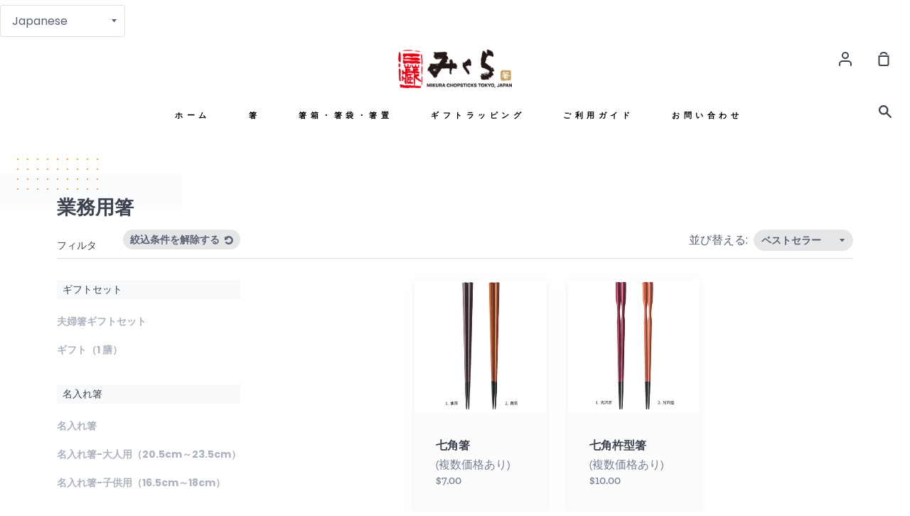

--- FILE ---
content_type: text/html; charset=utf-8
request_url: https://kappabashi-mikura.myshopify.com/collections/%E6%A5%AD%E5%8B%99%E7%94%A8%E7%AE%B8/%E4%B8%83%E8%A7%92
body_size: 24847
content:
<!doctype html>
<!--[if IE 9]> <html class="ie9 no-js supports-no-cookies container-layout" lang="ja"> <![endif]-->
<!--[if (gt IE 9)|!(IE)]><!--> <html class="no-js supports-no-cookies container-layout" lang="ja"> <!--<![endif]-->
<head>
  <meta name="google-site-verification" content="mkH_Ybi9SpiM_BN2NgfamaqIYLWl4yeTW8Dc_xarTLc" />
  <meta charset="utf-8">
  <meta http-equiv="X-UA-Compatible" content="IE=edge">
  <meta name="viewport" content="width=device-width,initial-scale=1">
  <meta name="theme-color" content="#ff8300">
  <link rel="canonical" href="https://kappabashi-mikura.myshopify.com/collections/%e6%a5%ad%e5%8b%99%e7%94%a8%e7%ae%b8/%e4%b8%83%e8%a7%92">

  <!-- ======================= Story Theme V1.3.1 ========================= -->

  
    <link rel="shortcut icon" href="//kappabashi-mikura.myshopify.com/cdn/shop/files/logo-32-32_32x32.png?v=1633670279" type="image/png">
  

  
  <title>
    業務用箸
    
 &ndash; タグ &quot;七角&quot;
    
    
      &ndash; かっぱ橋・箸『みくら』
    
  </title>

  

  <!-- /snippets/social-sharing.liquid --><meta property="og:site_name" content="かっぱ橋・箸『みくら』">
<meta property="og:url" content="https://kappabashi-mikura.myshopify.com/collections/%e6%a5%ad%e5%8b%99%e7%94%a8%e7%ae%b8/%e4%b8%83%e8%a7%92">
<meta property="og:title" content="業務用箸">
<meta property="og:type" content="website">
<meta property="og:description" content="東京・浅草・かっぱ橋道具街に店舗を構える箸専門店「みくら」。ご家庭用、業務用、名入れ箸など500種類以上の品揃え。ネットでもご購入いただけます。
“箸は人と人とのご縁のかけはし” 。卒園・卒業記念品、引出物、ノベルティー、業務用箸のご相談などもお気軽にどうぞ。">


<meta name="twitter:site" content="@">
<meta name="twitter:card" content="summary_large_image">
<meta name="twitter:title" content="業務用箸">
<meta name="twitter:description" content="東京・浅草・かっぱ橋道具街に店舗を構える箸専門店「みくら」。ご家庭用、業務用、名入れ箸など500種類以上の品揃え。ネットでもご購入いただけます。
“箸は人と人とのご縁のかけはし” 。卒園・卒業記念品、引出物、ノベルティー、業務用箸のご相談などもお気軽にどうぞ。">


  <link href="//kappabashi-mikura.myshopify.com/cdn/shop/t/2/assets/theme.scss.css?v=94092713602219421191759332360" rel="stylesheet" type="text/css" media="all" />

  <script>
    document.documentElement.className = document.documentElement.className.replace('no-js', 'js');

    window.theme = {
      routes: {
        product_recommendations_url: '/recommendations/products',
      },
      strings: {
        addToCart: "カートへ入れる",
        soldOut: "売り切れ",
        unavailable: "利用いただけません"
      },
      moneyFormat: "${{amount}}",
      version: '1.3.1'
    };
  </script>

  

  <!--[if (gt IE 9)|!(IE)]><!--><script src="//kappabashi-mikura.myshopify.com/cdn/shop/t/2/assets/theme.js?v=89356814057978304561637681039" defer="defer"></script><!--<![endif]-->
  <!--[if lt IE 9]><script src="//kappabashi-mikura.myshopify.com/cdn/shop/t/2/assets/theme.js?v=89356814057978304561637681039"></script><![endif]-->


  <script>window.performance && window.performance.mark && window.performance.mark('shopify.content_for_header.start');</script><meta id="shopify-digital-wallet" name="shopify-digital-wallet" content="/59744026811/digital_wallets/dialog">
<meta name="shopify-checkout-api-token" content="01c1e79be4bad87e78ce8f1ecaca3d8b">
<link rel="alternate" type="application/atom+xml" title="Feed" href="/collections/%E6%A5%AD%E5%8B%99%E7%94%A8%E7%AE%B8/%E4%B8%83%E8%A7%92.atom" />
<link rel="alternate" hreflang="x-default" href="https://kappabashi-mikura.com/collections/%E6%A5%AD%E5%8B%99%E7%94%A8%E7%AE%B8/%e4%b8%83%e8%a7%92">
<link rel="alternate" hreflang="ja" href="https://kappabashi-mikura.com/collections/%E6%A5%AD%E5%8B%99%E7%94%A8%E7%AE%B8/%e4%b8%83%e8%a7%92">
<link rel="alternate" hreflang="en" href="https://kappabashi-mikura.com/en/collections/%E6%A5%AD%E5%8B%99%E7%94%A8%E7%AE%B8/%e4%b8%83%e8%a7%92">
<link rel="alternate" hreflang="ja-AE" href="https://kappabashi-mikura.myshopify.com/collections/%E6%A5%AD%E5%8B%99%E7%94%A8%E7%AE%B8/%e4%b8%83%e8%a7%92">
<link rel="alternate" hreflang="en-AE" href="https://kappabashi-mikura.myshopify.com/en/collections/%E6%A5%AD%E5%8B%99%E7%94%A8%E7%AE%B8/%e4%b8%83%e8%a7%92">
<link rel="alternate" hreflang="ja-AR" href="https://kappabashi-mikura.myshopify.com/collections/%E6%A5%AD%E5%8B%99%E7%94%A8%E7%AE%B8/%e4%b8%83%e8%a7%92">
<link rel="alternate" hreflang="en-AR" href="https://kappabashi-mikura.myshopify.com/en/collections/%E6%A5%AD%E5%8B%99%E7%94%A8%E7%AE%B8/%e4%b8%83%e8%a7%92">
<link rel="alternate" hreflang="ja-AT" href="https://kappabashi-mikura.myshopify.com/collections/%E6%A5%AD%E5%8B%99%E7%94%A8%E7%AE%B8/%e4%b8%83%e8%a7%92">
<link rel="alternate" hreflang="en-AT" href="https://kappabashi-mikura.myshopify.com/en/collections/%E6%A5%AD%E5%8B%99%E7%94%A8%E7%AE%B8/%e4%b8%83%e8%a7%92">
<link rel="alternate" hreflang="ja-AU" href="https://kappabashi-mikura.myshopify.com/collections/%E6%A5%AD%E5%8B%99%E7%94%A8%E7%AE%B8/%e4%b8%83%e8%a7%92">
<link rel="alternate" hreflang="en-AU" href="https://kappabashi-mikura.myshopify.com/en/collections/%E6%A5%AD%E5%8B%99%E7%94%A8%E7%AE%B8/%e4%b8%83%e8%a7%92">
<link rel="alternate" hreflang="ja-AZ" href="https://kappabashi-mikura.myshopify.com/collections/%E6%A5%AD%E5%8B%99%E7%94%A8%E7%AE%B8/%e4%b8%83%e8%a7%92">
<link rel="alternate" hreflang="en-AZ" href="https://kappabashi-mikura.myshopify.com/en/collections/%E6%A5%AD%E5%8B%99%E7%94%A8%E7%AE%B8/%e4%b8%83%e8%a7%92">
<link rel="alternate" hreflang="ja-BB" href="https://kappabashi-mikura.myshopify.com/collections/%E6%A5%AD%E5%8B%99%E7%94%A8%E7%AE%B8/%e4%b8%83%e8%a7%92">
<link rel="alternate" hreflang="en-BB" href="https://kappabashi-mikura.myshopify.com/en/collections/%E6%A5%AD%E5%8B%99%E7%94%A8%E7%AE%B8/%e4%b8%83%e8%a7%92">
<link rel="alternate" hreflang="ja-BD" href="https://kappabashi-mikura.myshopify.com/collections/%E6%A5%AD%E5%8B%99%E7%94%A8%E7%AE%B8/%e4%b8%83%e8%a7%92">
<link rel="alternate" hreflang="en-BD" href="https://kappabashi-mikura.myshopify.com/en/collections/%E6%A5%AD%E5%8B%99%E7%94%A8%E7%AE%B8/%e4%b8%83%e8%a7%92">
<link rel="alternate" hreflang="ja-BE" href="https://kappabashi-mikura.myshopify.com/collections/%E6%A5%AD%E5%8B%99%E7%94%A8%E7%AE%B8/%e4%b8%83%e8%a7%92">
<link rel="alternate" hreflang="en-BE" href="https://kappabashi-mikura.myshopify.com/en/collections/%E6%A5%AD%E5%8B%99%E7%94%A8%E7%AE%B8/%e4%b8%83%e8%a7%92">
<link rel="alternate" hreflang="ja-BG" href="https://kappabashi-mikura.myshopify.com/collections/%E6%A5%AD%E5%8B%99%E7%94%A8%E7%AE%B8/%e4%b8%83%e8%a7%92">
<link rel="alternate" hreflang="en-BG" href="https://kappabashi-mikura.myshopify.com/en/collections/%E6%A5%AD%E5%8B%99%E7%94%A8%E7%AE%B8/%e4%b8%83%e8%a7%92">
<link rel="alternate" hreflang="ja-BH" href="https://kappabashi-mikura.myshopify.com/collections/%E6%A5%AD%E5%8B%99%E7%94%A8%E7%AE%B8/%e4%b8%83%e8%a7%92">
<link rel="alternate" hreflang="en-BH" href="https://kappabashi-mikura.myshopify.com/en/collections/%E6%A5%AD%E5%8B%99%E7%94%A8%E7%AE%B8/%e4%b8%83%e8%a7%92">
<link rel="alternate" hreflang="ja-BN" href="https://kappabashi-mikura.myshopify.com/collections/%E6%A5%AD%E5%8B%99%E7%94%A8%E7%AE%B8/%e4%b8%83%e8%a7%92">
<link rel="alternate" hreflang="en-BN" href="https://kappabashi-mikura.myshopify.com/en/collections/%E6%A5%AD%E5%8B%99%E7%94%A8%E7%AE%B8/%e4%b8%83%e8%a7%92">
<link rel="alternate" hreflang="ja-BR" href="https://kappabashi-mikura.myshopify.com/collections/%E6%A5%AD%E5%8B%99%E7%94%A8%E7%AE%B8/%e4%b8%83%e8%a7%92">
<link rel="alternate" hreflang="en-BR" href="https://kappabashi-mikura.myshopify.com/en/collections/%E6%A5%AD%E5%8B%99%E7%94%A8%E7%AE%B8/%e4%b8%83%e8%a7%92">
<link rel="alternate" hreflang="ja-BT" href="https://kappabashi-mikura.myshopify.com/collections/%E6%A5%AD%E5%8B%99%E7%94%A8%E7%AE%B8/%e4%b8%83%e8%a7%92">
<link rel="alternate" hreflang="en-BT" href="https://kappabashi-mikura.myshopify.com/en/collections/%E6%A5%AD%E5%8B%99%E7%94%A8%E7%AE%B8/%e4%b8%83%e8%a7%92">
<link rel="alternate" hreflang="ja-BW" href="https://kappabashi-mikura.myshopify.com/collections/%E6%A5%AD%E5%8B%99%E7%94%A8%E7%AE%B8/%e4%b8%83%e8%a7%92">
<link rel="alternate" hreflang="en-BW" href="https://kappabashi-mikura.myshopify.com/en/collections/%E6%A5%AD%E5%8B%99%E7%94%A8%E7%AE%B8/%e4%b8%83%e8%a7%92">
<link rel="alternate" hreflang="ja-BY" href="https://kappabashi-mikura.myshopify.com/collections/%E6%A5%AD%E5%8B%99%E7%94%A8%E7%AE%B8/%e4%b8%83%e8%a7%92">
<link rel="alternate" hreflang="en-BY" href="https://kappabashi-mikura.myshopify.com/en/collections/%E6%A5%AD%E5%8B%99%E7%94%A8%E7%AE%B8/%e4%b8%83%e8%a7%92">
<link rel="alternate" hreflang="ja-CA" href="https://kappabashi-mikura.myshopify.com/collections/%E6%A5%AD%E5%8B%99%E7%94%A8%E7%AE%B8/%e4%b8%83%e8%a7%92">
<link rel="alternate" hreflang="en-CA" href="https://kappabashi-mikura.myshopify.com/en/collections/%E6%A5%AD%E5%8B%99%E7%94%A8%E7%AE%B8/%e4%b8%83%e8%a7%92">
<link rel="alternate" hreflang="ja-CH" href="https://kappabashi-mikura.myshopify.com/collections/%E6%A5%AD%E5%8B%99%E7%94%A8%E7%AE%B8/%e4%b8%83%e8%a7%92">
<link rel="alternate" hreflang="en-CH" href="https://kappabashi-mikura.myshopify.com/en/collections/%E6%A5%AD%E5%8B%99%E7%94%A8%E7%AE%B8/%e4%b8%83%e8%a7%92">
<link rel="alternate" hreflang="ja-CI" href="https://kappabashi-mikura.myshopify.com/collections/%E6%A5%AD%E5%8B%99%E7%94%A8%E7%AE%B8/%e4%b8%83%e8%a7%92">
<link rel="alternate" hreflang="en-CI" href="https://kappabashi-mikura.myshopify.com/en/collections/%E6%A5%AD%E5%8B%99%E7%94%A8%E7%AE%B8/%e4%b8%83%e8%a7%92">
<link rel="alternate" hreflang="ja-CL" href="https://kappabashi-mikura.myshopify.com/collections/%E6%A5%AD%E5%8B%99%E7%94%A8%E7%AE%B8/%e4%b8%83%e8%a7%92">
<link rel="alternate" hreflang="en-CL" href="https://kappabashi-mikura.myshopify.com/en/collections/%E6%A5%AD%E5%8B%99%E7%94%A8%E7%AE%B8/%e4%b8%83%e8%a7%92">
<link rel="alternate" hreflang="ja-CN" href="https://kappabashi-mikura.myshopify.com/collections/%E6%A5%AD%E5%8B%99%E7%94%A8%E7%AE%B8/%e4%b8%83%e8%a7%92">
<link rel="alternate" hreflang="en-CN" href="https://kappabashi-mikura.myshopify.com/en/collections/%E6%A5%AD%E5%8B%99%E7%94%A8%E7%AE%B8/%e4%b8%83%e8%a7%92">
<link rel="alternate" hreflang="ja-CO" href="https://kappabashi-mikura.myshopify.com/collections/%E6%A5%AD%E5%8B%99%E7%94%A8%E7%AE%B8/%e4%b8%83%e8%a7%92">
<link rel="alternate" hreflang="en-CO" href="https://kappabashi-mikura.myshopify.com/en/collections/%E6%A5%AD%E5%8B%99%E7%94%A8%E7%AE%B8/%e4%b8%83%e8%a7%92">
<link rel="alternate" hreflang="ja-CR" href="https://kappabashi-mikura.myshopify.com/collections/%E6%A5%AD%E5%8B%99%E7%94%A8%E7%AE%B8/%e4%b8%83%e8%a7%92">
<link rel="alternate" hreflang="en-CR" href="https://kappabashi-mikura.myshopify.com/en/collections/%E6%A5%AD%E5%8B%99%E7%94%A8%E7%AE%B8/%e4%b8%83%e8%a7%92">
<link rel="alternate" hreflang="ja-CY" href="https://kappabashi-mikura.myshopify.com/collections/%E6%A5%AD%E5%8B%99%E7%94%A8%E7%AE%B8/%e4%b8%83%e8%a7%92">
<link rel="alternate" hreflang="en-CY" href="https://kappabashi-mikura.myshopify.com/en/collections/%E6%A5%AD%E5%8B%99%E7%94%A8%E7%AE%B8/%e4%b8%83%e8%a7%92">
<link rel="alternate" hreflang="ja-CZ" href="https://kappabashi-mikura.myshopify.com/collections/%E6%A5%AD%E5%8B%99%E7%94%A8%E7%AE%B8/%e4%b8%83%e8%a7%92">
<link rel="alternate" hreflang="en-CZ" href="https://kappabashi-mikura.myshopify.com/en/collections/%E6%A5%AD%E5%8B%99%E7%94%A8%E7%AE%B8/%e4%b8%83%e8%a7%92">
<link rel="alternate" hreflang="ja-DE" href="https://kappabashi-mikura.myshopify.com/collections/%E6%A5%AD%E5%8B%99%E7%94%A8%E7%AE%B8/%e4%b8%83%e8%a7%92">
<link rel="alternate" hreflang="en-DE" href="https://kappabashi-mikura.myshopify.com/en/collections/%E6%A5%AD%E5%8B%99%E7%94%A8%E7%AE%B8/%e4%b8%83%e8%a7%92">
<link rel="alternate" hreflang="ja-DJ" href="https://kappabashi-mikura.myshopify.com/collections/%E6%A5%AD%E5%8B%99%E7%94%A8%E7%AE%B8/%e4%b8%83%e8%a7%92">
<link rel="alternate" hreflang="en-DJ" href="https://kappabashi-mikura.myshopify.com/en/collections/%E6%A5%AD%E5%8B%99%E7%94%A8%E7%AE%B8/%e4%b8%83%e8%a7%92">
<link rel="alternate" hreflang="ja-DK" href="https://kappabashi-mikura.myshopify.com/collections/%E6%A5%AD%E5%8B%99%E7%94%A8%E7%AE%B8/%e4%b8%83%e8%a7%92">
<link rel="alternate" hreflang="en-DK" href="https://kappabashi-mikura.myshopify.com/en/collections/%E6%A5%AD%E5%8B%99%E7%94%A8%E7%AE%B8/%e4%b8%83%e8%a7%92">
<link rel="alternate" hreflang="ja-DZ" href="https://kappabashi-mikura.myshopify.com/collections/%E6%A5%AD%E5%8B%99%E7%94%A8%E7%AE%B8/%e4%b8%83%e8%a7%92">
<link rel="alternate" hreflang="en-DZ" href="https://kappabashi-mikura.myshopify.com/en/collections/%E6%A5%AD%E5%8B%99%E7%94%A8%E7%AE%B8/%e4%b8%83%e8%a7%92">
<link rel="alternate" hreflang="ja-EC" href="https://kappabashi-mikura.myshopify.com/collections/%E6%A5%AD%E5%8B%99%E7%94%A8%E7%AE%B8/%e4%b8%83%e8%a7%92">
<link rel="alternate" hreflang="en-EC" href="https://kappabashi-mikura.myshopify.com/en/collections/%E6%A5%AD%E5%8B%99%E7%94%A8%E7%AE%B8/%e4%b8%83%e8%a7%92">
<link rel="alternate" hreflang="ja-EE" href="https://kappabashi-mikura.myshopify.com/collections/%E6%A5%AD%E5%8B%99%E7%94%A8%E7%AE%B8/%e4%b8%83%e8%a7%92">
<link rel="alternate" hreflang="en-EE" href="https://kappabashi-mikura.myshopify.com/en/collections/%E6%A5%AD%E5%8B%99%E7%94%A8%E7%AE%B8/%e4%b8%83%e8%a7%92">
<link rel="alternate" hreflang="ja-EG" href="https://kappabashi-mikura.myshopify.com/collections/%E6%A5%AD%E5%8B%99%E7%94%A8%E7%AE%B8/%e4%b8%83%e8%a7%92">
<link rel="alternate" hreflang="en-EG" href="https://kappabashi-mikura.myshopify.com/en/collections/%E6%A5%AD%E5%8B%99%E7%94%A8%E7%AE%B8/%e4%b8%83%e8%a7%92">
<link rel="alternate" hreflang="ja-ES" href="https://kappabashi-mikura.myshopify.com/collections/%E6%A5%AD%E5%8B%99%E7%94%A8%E7%AE%B8/%e4%b8%83%e8%a7%92">
<link rel="alternate" hreflang="en-ES" href="https://kappabashi-mikura.myshopify.com/en/collections/%E6%A5%AD%E5%8B%99%E7%94%A8%E7%AE%B8/%e4%b8%83%e8%a7%92">
<link rel="alternate" hreflang="ja-ET" href="https://kappabashi-mikura.myshopify.com/collections/%E6%A5%AD%E5%8B%99%E7%94%A8%E7%AE%B8/%e4%b8%83%e8%a7%92">
<link rel="alternate" hreflang="en-ET" href="https://kappabashi-mikura.myshopify.com/en/collections/%E6%A5%AD%E5%8B%99%E7%94%A8%E7%AE%B8/%e4%b8%83%e8%a7%92">
<link rel="alternate" hreflang="ja-FI" href="https://kappabashi-mikura.myshopify.com/collections/%E6%A5%AD%E5%8B%99%E7%94%A8%E7%AE%B8/%e4%b8%83%e8%a7%92">
<link rel="alternate" hreflang="en-FI" href="https://kappabashi-mikura.myshopify.com/en/collections/%E6%A5%AD%E5%8B%99%E7%94%A8%E7%AE%B8/%e4%b8%83%e8%a7%92">
<link rel="alternate" hreflang="ja-FJ" href="https://kappabashi-mikura.myshopify.com/collections/%E6%A5%AD%E5%8B%99%E7%94%A8%E7%AE%B8/%e4%b8%83%e8%a7%92">
<link rel="alternate" hreflang="en-FJ" href="https://kappabashi-mikura.myshopify.com/en/collections/%E6%A5%AD%E5%8B%99%E7%94%A8%E7%AE%B8/%e4%b8%83%e8%a7%92">
<link rel="alternate" hreflang="ja-FR" href="https://kappabashi-mikura.myshopify.com/collections/%E6%A5%AD%E5%8B%99%E7%94%A8%E7%AE%B8/%e4%b8%83%e8%a7%92">
<link rel="alternate" hreflang="en-FR" href="https://kappabashi-mikura.myshopify.com/en/collections/%E6%A5%AD%E5%8B%99%E7%94%A8%E7%AE%B8/%e4%b8%83%e8%a7%92">
<link rel="alternate" hreflang="ja-GA" href="https://kappabashi-mikura.myshopify.com/collections/%E6%A5%AD%E5%8B%99%E7%94%A8%E7%AE%B8/%e4%b8%83%e8%a7%92">
<link rel="alternate" hreflang="en-GA" href="https://kappabashi-mikura.myshopify.com/en/collections/%E6%A5%AD%E5%8B%99%E7%94%A8%E7%AE%B8/%e4%b8%83%e8%a7%92">
<link rel="alternate" hreflang="ja-GB" href="https://kappabashi-mikura.myshopify.com/collections/%E6%A5%AD%E5%8B%99%E7%94%A8%E7%AE%B8/%e4%b8%83%e8%a7%92">
<link rel="alternate" hreflang="en-GB" href="https://kappabashi-mikura.myshopify.com/en/collections/%E6%A5%AD%E5%8B%99%E7%94%A8%E7%AE%B8/%e4%b8%83%e8%a7%92">
<link rel="alternate" hreflang="ja-GH" href="https://kappabashi-mikura.myshopify.com/collections/%E6%A5%AD%E5%8B%99%E7%94%A8%E7%AE%B8/%e4%b8%83%e8%a7%92">
<link rel="alternate" hreflang="en-GH" href="https://kappabashi-mikura.myshopify.com/en/collections/%E6%A5%AD%E5%8B%99%E7%94%A8%E7%AE%B8/%e4%b8%83%e8%a7%92">
<link rel="alternate" hreflang="ja-GR" href="https://kappabashi-mikura.myshopify.com/collections/%E6%A5%AD%E5%8B%99%E7%94%A8%E7%AE%B8/%e4%b8%83%e8%a7%92">
<link rel="alternate" hreflang="en-GR" href="https://kappabashi-mikura.myshopify.com/en/collections/%E6%A5%AD%E5%8B%99%E7%94%A8%E7%AE%B8/%e4%b8%83%e8%a7%92">
<link rel="alternate" hreflang="ja-HK" href="https://kappabashi-mikura.myshopify.com/collections/%E6%A5%AD%E5%8B%99%E7%94%A8%E7%AE%B8/%e4%b8%83%e8%a7%92">
<link rel="alternate" hreflang="en-HK" href="https://kappabashi-mikura.myshopify.com/en/collections/%E6%A5%AD%E5%8B%99%E7%94%A8%E7%AE%B8/%e4%b8%83%e8%a7%92">
<link rel="alternate" hreflang="ja-HN" href="https://kappabashi-mikura.myshopify.com/collections/%E6%A5%AD%E5%8B%99%E7%94%A8%E7%AE%B8/%e4%b8%83%e8%a7%92">
<link rel="alternate" hreflang="en-HN" href="https://kappabashi-mikura.myshopify.com/en/collections/%E6%A5%AD%E5%8B%99%E7%94%A8%E7%AE%B8/%e4%b8%83%e8%a7%92">
<link rel="alternate" hreflang="ja-HR" href="https://kappabashi-mikura.myshopify.com/collections/%E6%A5%AD%E5%8B%99%E7%94%A8%E7%AE%B8/%e4%b8%83%e8%a7%92">
<link rel="alternate" hreflang="en-HR" href="https://kappabashi-mikura.myshopify.com/en/collections/%E6%A5%AD%E5%8B%99%E7%94%A8%E7%AE%B8/%e4%b8%83%e8%a7%92">
<link rel="alternate" hreflang="ja-HU" href="https://kappabashi-mikura.myshopify.com/collections/%E6%A5%AD%E5%8B%99%E7%94%A8%E7%AE%B8/%e4%b8%83%e8%a7%92">
<link rel="alternate" hreflang="en-HU" href="https://kappabashi-mikura.myshopify.com/en/collections/%E6%A5%AD%E5%8B%99%E7%94%A8%E7%AE%B8/%e4%b8%83%e8%a7%92">
<link rel="alternate" hreflang="ja-ID" href="https://kappabashi-mikura.myshopify.com/collections/%E6%A5%AD%E5%8B%99%E7%94%A8%E7%AE%B8/%e4%b8%83%e8%a7%92">
<link rel="alternate" hreflang="en-ID" href="https://kappabashi-mikura.myshopify.com/en/collections/%E6%A5%AD%E5%8B%99%E7%94%A8%E7%AE%B8/%e4%b8%83%e8%a7%92">
<link rel="alternate" hreflang="ja-IE" href="https://kappabashi-mikura.myshopify.com/collections/%E6%A5%AD%E5%8B%99%E7%94%A8%E7%AE%B8/%e4%b8%83%e8%a7%92">
<link rel="alternate" hreflang="en-IE" href="https://kappabashi-mikura.myshopify.com/en/collections/%E6%A5%AD%E5%8B%99%E7%94%A8%E7%AE%B8/%e4%b8%83%e8%a7%92">
<link rel="alternate" hreflang="ja-IL" href="https://kappabashi-mikura.myshopify.com/collections/%E6%A5%AD%E5%8B%99%E7%94%A8%E7%AE%B8/%e4%b8%83%e8%a7%92">
<link rel="alternate" hreflang="en-IL" href="https://kappabashi-mikura.myshopify.com/en/collections/%E6%A5%AD%E5%8B%99%E7%94%A8%E7%AE%B8/%e4%b8%83%e8%a7%92">
<link rel="alternate" hreflang="ja-IN" href="https://kappabashi-mikura.myshopify.com/collections/%E6%A5%AD%E5%8B%99%E7%94%A8%E7%AE%B8/%e4%b8%83%e8%a7%92">
<link rel="alternate" hreflang="en-IN" href="https://kappabashi-mikura.myshopify.com/en/collections/%E6%A5%AD%E5%8B%99%E7%94%A8%E7%AE%B8/%e4%b8%83%e8%a7%92">
<link rel="alternate" hreflang="ja-IQ" href="https://kappabashi-mikura.myshopify.com/collections/%E6%A5%AD%E5%8B%99%E7%94%A8%E7%AE%B8/%e4%b8%83%e8%a7%92">
<link rel="alternate" hreflang="en-IQ" href="https://kappabashi-mikura.myshopify.com/en/collections/%E6%A5%AD%E5%8B%99%E7%94%A8%E7%AE%B8/%e4%b8%83%e8%a7%92">
<link rel="alternate" hreflang="ja-IS" href="https://kappabashi-mikura.myshopify.com/collections/%E6%A5%AD%E5%8B%99%E7%94%A8%E7%AE%B8/%e4%b8%83%e8%a7%92">
<link rel="alternate" hreflang="en-IS" href="https://kappabashi-mikura.myshopify.com/en/collections/%E6%A5%AD%E5%8B%99%E7%94%A8%E7%AE%B8/%e4%b8%83%e8%a7%92">
<link rel="alternate" hreflang="ja-IT" href="https://kappabashi-mikura.myshopify.com/collections/%E6%A5%AD%E5%8B%99%E7%94%A8%E7%AE%B8/%e4%b8%83%e8%a7%92">
<link rel="alternate" hreflang="en-IT" href="https://kappabashi-mikura.myshopify.com/en/collections/%E6%A5%AD%E5%8B%99%E7%94%A8%E7%AE%B8/%e4%b8%83%e8%a7%92">
<link rel="alternate" hreflang="ja-JM" href="https://kappabashi-mikura.myshopify.com/collections/%E6%A5%AD%E5%8B%99%E7%94%A8%E7%AE%B8/%e4%b8%83%e8%a7%92">
<link rel="alternate" hreflang="en-JM" href="https://kappabashi-mikura.myshopify.com/en/collections/%E6%A5%AD%E5%8B%99%E7%94%A8%E7%AE%B8/%e4%b8%83%e8%a7%92">
<link rel="alternate" hreflang="ja-JO" href="https://kappabashi-mikura.myshopify.com/collections/%E6%A5%AD%E5%8B%99%E7%94%A8%E7%AE%B8/%e4%b8%83%e8%a7%92">
<link rel="alternate" hreflang="en-JO" href="https://kappabashi-mikura.myshopify.com/en/collections/%E6%A5%AD%E5%8B%99%E7%94%A8%E7%AE%B8/%e4%b8%83%e8%a7%92">
<link rel="alternate" hreflang="ja-KE" href="https://kappabashi-mikura.myshopify.com/collections/%E6%A5%AD%E5%8B%99%E7%94%A8%E7%AE%B8/%e4%b8%83%e8%a7%92">
<link rel="alternate" hreflang="en-KE" href="https://kappabashi-mikura.myshopify.com/en/collections/%E6%A5%AD%E5%8B%99%E7%94%A8%E7%AE%B8/%e4%b8%83%e8%a7%92">
<link rel="alternate" hreflang="ja-KH" href="https://kappabashi-mikura.myshopify.com/collections/%E6%A5%AD%E5%8B%99%E7%94%A8%E7%AE%B8/%e4%b8%83%e8%a7%92">
<link rel="alternate" hreflang="en-KH" href="https://kappabashi-mikura.myshopify.com/en/collections/%E6%A5%AD%E5%8B%99%E7%94%A8%E7%AE%B8/%e4%b8%83%e8%a7%92">
<link rel="alternate" hreflang="ja-KR" href="https://kappabashi-mikura.myshopify.com/collections/%E6%A5%AD%E5%8B%99%E7%94%A8%E7%AE%B8/%e4%b8%83%e8%a7%92">
<link rel="alternate" hreflang="en-KR" href="https://kappabashi-mikura.myshopify.com/en/collections/%E6%A5%AD%E5%8B%99%E7%94%A8%E7%AE%B8/%e4%b8%83%e8%a7%92">
<link rel="alternate" hreflang="ja-KW" href="https://kappabashi-mikura.myshopify.com/collections/%E6%A5%AD%E5%8B%99%E7%94%A8%E7%AE%B8/%e4%b8%83%e8%a7%92">
<link rel="alternate" hreflang="en-KW" href="https://kappabashi-mikura.myshopify.com/en/collections/%E6%A5%AD%E5%8B%99%E7%94%A8%E7%AE%B8/%e4%b8%83%e8%a7%92">
<link rel="alternate" hreflang="ja-LA" href="https://kappabashi-mikura.myshopify.com/collections/%E6%A5%AD%E5%8B%99%E7%94%A8%E7%AE%B8/%e4%b8%83%e8%a7%92">
<link rel="alternate" hreflang="en-LA" href="https://kappabashi-mikura.myshopify.com/en/collections/%E6%A5%AD%E5%8B%99%E7%94%A8%E7%AE%B8/%e4%b8%83%e8%a7%92">
<link rel="alternate" hreflang="ja-LB" href="https://kappabashi-mikura.myshopify.com/collections/%E6%A5%AD%E5%8B%99%E7%94%A8%E7%AE%B8/%e4%b8%83%e8%a7%92">
<link rel="alternate" hreflang="en-LB" href="https://kappabashi-mikura.myshopify.com/en/collections/%E6%A5%AD%E5%8B%99%E7%94%A8%E7%AE%B8/%e4%b8%83%e8%a7%92">
<link rel="alternate" hreflang="ja-LI" href="https://kappabashi-mikura.myshopify.com/collections/%E6%A5%AD%E5%8B%99%E7%94%A8%E7%AE%B8/%e4%b8%83%e8%a7%92">
<link rel="alternate" hreflang="en-LI" href="https://kappabashi-mikura.myshopify.com/en/collections/%E6%A5%AD%E5%8B%99%E7%94%A8%E7%AE%B8/%e4%b8%83%e8%a7%92">
<link rel="alternate" hreflang="ja-LK" href="https://kappabashi-mikura.myshopify.com/collections/%E6%A5%AD%E5%8B%99%E7%94%A8%E7%AE%B8/%e4%b8%83%e8%a7%92">
<link rel="alternate" hreflang="en-LK" href="https://kappabashi-mikura.myshopify.com/en/collections/%E6%A5%AD%E5%8B%99%E7%94%A8%E7%AE%B8/%e4%b8%83%e8%a7%92">
<link rel="alternate" hreflang="ja-LT" href="https://kappabashi-mikura.myshopify.com/collections/%E6%A5%AD%E5%8B%99%E7%94%A8%E7%AE%B8/%e4%b8%83%e8%a7%92">
<link rel="alternate" hreflang="en-LT" href="https://kappabashi-mikura.myshopify.com/en/collections/%E6%A5%AD%E5%8B%99%E7%94%A8%E7%AE%B8/%e4%b8%83%e8%a7%92">
<link rel="alternate" hreflang="ja-LV" href="https://kappabashi-mikura.myshopify.com/collections/%E6%A5%AD%E5%8B%99%E7%94%A8%E7%AE%B8/%e4%b8%83%e8%a7%92">
<link rel="alternate" hreflang="en-LV" href="https://kappabashi-mikura.myshopify.com/en/collections/%E6%A5%AD%E5%8B%99%E7%94%A8%E7%AE%B8/%e4%b8%83%e8%a7%92">
<link rel="alternate" hreflang="ja-MA" href="https://kappabashi-mikura.myshopify.com/collections/%E6%A5%AD%E5%8B%99%E7%94%A8%E7%AE%B8/%e4%b8%83%e8%a7%92">
<link rel="alternate" hreflang="en-MA" href="https://kappabashi-mikura.myshopify.com/en/collections/%E6%A5%AD%E5%8B%99%E7%94%A8%E7%AE%B8/%e4%b8%83%e8%a7%92">
<link rel="alternate" hreflang="ja-MC" href="https://kappabashi-mikura.myshopify.com/collections/%E6%A5%AD%E5%8B%99%E7%94%A8%E7%AE%B8/%e4%b8%83%e8%a7%92">
<link rel="alternate" hreflang="en-MC" href="https://kappabashi-mikura.myshopify.com/en/collections/%E6%A5%AD%E5%8B%99%E7%94%A8%E7%AE%B8/%e4%b8%83%e8%a7%92">
<link rel="alternate" hreflang="ja-MG" href="https://kappabashi-mikura.myshopify.com/collections/%E6%A5%AD%E5%8B%99%E7%94%A8%E7%AE%B8/%e4%b8%83%e8%a7%92">
<link rel="alternate" hreflang="en-MG" href="https://kappabashi-mikura.myshopify.com/en/collections/%E6%A5%AD%E5%8B%99%E7%94%A8%E7%AE%B8/%e4%b8%83%e8%a7%92">
<link rel="alternate" hreflang="ja-MK" href="https://kappabashi-mikura.myshopify.com/collections/%E6%A5%AD%E5%8B%99%E7%94%A8%E7%AE%B8/%e4%b8%83%e8%a7%92">
<link rel="alternate" hreflang="en-MK" href="https://kappabashi-mikura.myshopify.com/en/collections/%E6%A5%AD%E5%8B%99%E7%94%A8%E7%AE%B8/%e4%b8%83%e8%a7%92">
<link rel="alternate" hreflang="ja-MM" href="https://kappabashi-mikura.myshopify.com/collections/%E6%A5%AD%E5%8B%99%E7%94%A8%E7%AE%B8/%e4%b8%83%e8%a7%92">
<link rel="alternate" hreflang="en-MM" href="https://kappabashi-mikura.myshopify.com/en/collections/%E6%A5%AD%E5%8B%99%E7%94%A8%E7%AE%B8/%e4%b8%83%e8%a7%92">
<link rel="alternate" hreflang="ja-MN" href="https://kappabashi-mikura.myshopify.com/collections/%E6%A5%AD%E5%8B%99%E7%94%A8%E7%AE%B8/%e4%b8%83%e8%a7%92">
<link rel="alternate" hreflang="en-MN" href="https://kappabashi-mikura.myshopify.com/en/collections/%E6%A5%AD%E5%8B%99%E7%94%A8%E7%AE%B8/%e4%b8%83%e8%a7%92">
<link rel="alternate" hreflang="ja-MT" href="https://kappabashi-mikura.myshopify.com/collections/%E6%A5%AD%E5%8B%99%E7%94%A8%E7%AE%B8/%e4%b8%83%e8%a7%92">
<link rel="alternate" hreflang="en-MT" href="https://kappabashi-mikura.myshopify.com/en/collections/%E6%A5%AD%E5%8B%99%E7%94%A8%E7%AE%B8/%e4%b8%83%e8%a7%92">
<link rel="alternate" hreflang="ja-MU" href="https://kappabashi-mikura.myshopify.com/collections/%E6%A5%AD%E5%8B%99%E7%94%A8%E7%AE%B8/%e4%b8%83%e8%a7%92">
<link rel="alternate" hreflang="en-MU" href="https://kappabashi-mikura.myshopify.com/en/collections/%E6%A5%AD%E5%8B%99%E7%94%A8%E7%AE%B8/%e4%b8%83%e8%a7%92">
<link rel="alternate" hreflang="ja-MV" href="https://kappabashi-mikura.myshopify.com/collections/%E6%A5%AD%E5%8B%99%E7%94%A8%E7%AE%B8/%e4%b8%83%e8%a7%92">
<link rel="alternate" hreflang="en-MV" href="https://kappabashi-mikura.myshopify.com/en/collections/%E6%A5%AD%E5%8B%99%E7%94%A8%E7%AE%B8/%e4%b8%83%e8%a7%92">
<link rel="alternate" hreflang="ja-MX" href="https://kappabashi-mikura.myshopify.com/collections/%E6%A5%AD%E5%8B%99%E7%94%A8%E7%AE%B8/%e4%b8%83%e8%a7%92">
<link rel="alternate" hreflang="en-MX" href="https://kappabashi-mikura.myshopify.com/en/collections/%E6%A5%AD%E5%8B%99%E7%94%A8%E7%AE%B8/%e4%b8%83%e8%a7%92">
<link rel="alternate" hreflang="ja-MY" href="https://kappabashi-mikura.myshopify.com/collections/%E6%A5%AD%E5%8B%99%E7%94%A8%E7%AE%B8/%e4%b8%83%e8%a7%92">
<link rel="alternate" hreflang="en-MY" href="https://kappabashi-mikura.myshopify.com/en/collections/%E6%A5%AD%E5%8B%99%E7%94%A8%E7%AE%B8/%e4%b8%83%e8%a7%92">
<link rel="alternate" hreflang="ja-NC" href="https://kappabashi-mikura.myshopify.com/collections/%E6%A5%AD%E5%8B%99%E7%94%A8%E7%AE%B8/%e4%b8%83%e8%a7%92">
<link rel="alternate" hreflang="en-NC" href="https://kappabashi-mikura.myshopify.com/en/collections/%E6%A5%AD%E5%8B%99%E7%94%A8%E7%AE%B8/%e4%b8%83%e8%a7%92">
<link rel="alternate" hreflang="ja-NG" href="https://kappabashi-mikura.myshopify.com/collections/%E6%A5%AD%E5%8B%99%E7%94%A8%E7%AE%B8/%e4%b8%83%e8%a7%92">
<link rel="alternate" hreflang="en-NG" href="https://kappabashi-mikura.myshopify.com/en/collections/%E6%A5%AD%E5%8B%99%E7%94%A8%E7%AE%B8/%e4%b8%83%e8%a7%92">
<link rel="alternate" hreflang="ja-NL" href="https://kappabashi-mikura.myshopify.com/collections/%E6%A5%AD%E5%8B%99%E7%94%A8%E7%AE%B8/%e4%b8%83%e8%a7%92">
<link rel="alternate" hreflang="en-NL" href="https://kappabashi-mikura.myshopify.com/en/collections/%E6%A5%AD%E5%8B%99%E7%94%A8%E7%AE%B8/%e4%b8%83%e8%a7%92">
<link rel="alternate" hreflang="ja-NO" href="https://kappabashi-mikura.myshopify.com/collections/%E6%A5%AD%E5%8B%99%E7%94%A8%E7%AE%B8/%e4%b8%83%e8%a7%92">
<link rel="alternate" hreflang="en-NO" href="https://kappabashi-mikura.myshopify.com/en/collections/%E6%A5%AD%E5%8B%99%E7%94%A8%E7%AE%B8/%e4%b8%83%e8%a7%92">
<link rel="alternate" hreflang="ja-NP" href="https://kappabashi-mikura.myshopify.com/collections/%E6%A5%AD%E5%8B%99%E7%94%A8%E7%AE%B8/%e4%b8%83%e8%a7%92">
<link rel="alternate" hreflang="en-NP" href="https://kappabashi-mikura.myshopify.com/en/collections/%E6%A5%AD%E5%8B%99%E7%94%A8%E7%AE%B8/%e4%b8%83%e8%a7%92">
<link rel="alternate" hreflang="ja-NZ" href="https://kappabashi-mikura.myshopify.com/collections/%E6%A5%AD%E5%8B%99%E7%94%A8%E7%AE%B8/%e4%b8%83%e8%a7%92">
<link rel="alternate" hreflang="en-NZ" href="https://kappabashi-mikura.myshopify.com/en/collections/%E6%A5%AD%E5%8B%99%E7%94%A8%E7%AE%B8/%e4%b8%83%e8%a7%92">
<link rel="alternate" hreflang="ja-OM" href="https://kappabashi-mikura.myshopify.com/collections/%E6%A5%AD%E5%8B%99%E7%94%A8%E7%AE%B8/%e4%b8%83%e8%a7%92">
<link rel="alternate" hreflang="en-OM" href="https://kappabashi-mikura.myshopify.com/en/collections/%E6%A5%AD%E5%8B%99%E7%94%A8%E7%AE%B8/%e4%b8%83%e8%a7%92">
<link rel="alternate" hreflang="ja-PA" href="https://kappabashi-mikura.myshopify.com/collections/%E6%A5%AD%E5%8B%99%E7%94%A8%E7%AE%B8/%e4%b8%83%e8%a7%92">
<link rel="alternate" hreflang="en-PA" href="https://kappabashi-mikura.myshopify.com/en/collections/%E6%A5%AD%E5%8B%99%E7%94%A8%E7%AE%B8/%e4%b8%83%e8%a7%92">
<link rel="alternate" hreflang="ja-PE" href="https://kappabashi-mikura.myshopify.com/collections/%E6%A5%AD%E5%8B%99%E7%94%A8%E7%AE%B8/%e4%b8%83%e8%a7%92">
<link rel="alternate" hreflang="en-PE" href="https://kappabashi-mikura.myshopify.com/en/collections/%E6%A5%AD%E5%8B%99%E7%94%A8%E7%AE%B8/%e4%b8%83%e8%a7%92">
<link rel="alternate" hreflang="ja-PG" href="https://kappabashi-mikura.myshopify.com/collections/%E6%A5%AD%E5%8B%99%E7%94%A8%E7%AE%B8/%e4%b8%83%e8%a7%92">
<link rel="alternate" hreflang="en-PG" href="https://kappabashi-mikura.myshopify.com/en/collections/%E6%A5%AD%E5%8B%99%E7%94%A8%E7%AE%B8/%e4%b8%83%e8%a7%92">
<link rel="alternate" hreflang="ja-PH" href="https://kappabashi-mikura.myshopify.com/collections/%E6%A5%AD%E5%8B%99%E7%94%A8%E7%AE%B8/%e4%b8%83%e8%a7%92">
<link rel="alternate" hreflang="en-PH" href="https://kappabashi-mikura.myshopify.com/en/collections/%E6%A5%AD%E5%8B%99%E7%94%A8%E7%AE%B8/%e4%b8%83%e8%a7%92">
<link rel="alternate" hreflang="ja-PK" href="https://kappabashi-mikura.myshopify.com/collections/%E6%A5%AD%E5%8B%99%E7%94%A8%E7%AE%B8/%e4%b8%83%e8%a7%92">
<link rel="alternate" hreflang="en-PK" href="https://kappabashi-mikura.myshopify.com/en/collections/%E6%A5%AD%E5%8B%99%E7%94%A8%E7%AE%B8/%e4%b8%83%e8%a7%92">
<link rel="alternate" hreflang="ja-PL" href="https://kappabashi-mikura.myshopify.com/collections/%E6%A5%AD%E5%8B%99%E7%94%A8%E7%AE%B8/%e4%b8%83%e8%a7%92">
<link rel="alternate" hreflang="en-PL" href="https://kappabashi-mikura.myshopify.com/en/collections/%E6%A5%AD%E5%8B%99%E7%94%A8%E7%AE%B8/%e4%b8%83%e8%a7%92">
<link rel="alternate" hreflang="ja-PT" href="https://kappabashi-mikura.myshopify.com/collections/%E6%A5%AD%E5%8B%99%E7%94%A8%E7%AE%B8/%e4%b8%83%e8%a7%92">
<link rel="alternate" hreflang="en-PT" href="https://kappabashi-mikura.myshopify.com/en/collections/%E6%A5%AD%E5%8B%99%E7%94%A8%E7%AE%B8/%e4%b8%83%e8%a7%92">
<link rel="alternate" hreflang="ja-PY" href="https://kappabashi-mikura.myshopify.com/collections/%E6%A5%AD%E5%8B%99%E7%94%A8%E7%AE%B8/%e4%b8%83%e8%a7%92">
<link rel="alternate" hreflang="en-PY" href="https://kappabashi-mikura.myshopify.com/en/collections/%E6%A5%AD%E5%8B%99%E7%94%A8%E7%AE%B8/%e4%b8%83%e8%a7%92">
<link rel="alternate" hreflang="ja-QA" href="https://kappabashi-mikura.myshopify.com/collections/%E6%A5%AD%E5%8B%99%E7%94%A8%E7%AE%B8/%e4%b8%83%e8%a7%92">
<link rel="alternate" hreflang="en-QA" href="https://kappabashi-mikura.myshopify.com/en/collections/%E6%A5%AD%E5%8B%99%E7%94%A8%E7%AE%B8/%e4%b8%83%e8%a7%92">
<link rel="alternate" hreflang="ja-RO" href="https://kappabashi-mikura.myshopify.com/collections/%E6%A5%AD%E5%8B%99%E7%94%A8%E7%AE%B8/%e4%b8%83%e8%a7%92">
<link rel="alternate" hreflang="en-RO" href="https://kappabashi-mikura.myshopify.com/en/collections/%E6%A5%AD%E5%8B%99%E7%94%A8%E7%AE%B8/%e4%b8%83%e8%a7%92">
<link rel="alternate" hreflang="ja-RU" href="https://kappabashi-mikura.myshopify.com/collections/%E6%A5%AD%E5%8B%99%E7%94%A8%E7%AE%B8/%e4%b8%83%e8%a7%92">
<link rel="alternate" hreflang="en-RU" href="https://kappabashi-mikura.myshopify.com/en/collections/%E6%A5%AD%E5%8B%99%E7%94%A8%E7%AE%B8/%e4%b8%83%e8%a7%92">
<link rel="alternate" hreflang="ja-RW" href="https://kappabashi-mikura.myshopify.com/collections/%E6%A5%AD%E5%8B%99%E7%94%A8%E7%AE%B8/%e4%b8%83%e8%a7%92">
<link rel="alternate" hreflang="en-RW" href="https://kappabashi-mikura.myshopify.com/en/collections/%E6%A5%AD%E5%8B%99%E7%94%A8%E7%AE%B8/%e4%b8%83%e8%a7%92">
<link rel="alternate" hreflang="ja-SA" href="https://kappabashi-mikura.myshopify.com/collections/%E6%A5%AD%E5%8B%99%E7%94%A8%E7%AE%B8/%e4%b8%83%e8%a7%92">
<link rel="alternate" hreflang="en-SA" href="https://kappabashi-mikura.myshopify.com/en/collections/%E6%A5%AD%E5%8B%99%E7%94%A8%E7%AE%B8/%e4%b8%83%e8%a7%92">
<link rel="alternate" hreflang="ja-SB" href="https://kappabashi-mikura.myshopify.com/collections/%E6%A5%AD%E5%8B%99%E7%94%A8%E7%AE%B8/%e4%b8%83%e8%a7%92">
<link rel="alternate" hreflang="en-SB" href="https://kappabashi-mikura.myshopify.com/en/collections/%E6%A5%AD%E5%8B%99%E7%94%A8%E7%AE%B8/%e4%b8%83%e8%a7%92">
<link rel="alternate" hreflang="ja-SD" href="https://kappabashi-mikura.myshopify.com/collections/%E6%A5%AD%E5%8B%99%E7%94%A8%E7%AE%B8/%e4%b8%83%e8%a7%92">
<link rel="alternate" hreflang="en-SD" href="https://kappabashi-mikura.myshopify.com/en/collections/%E6%A5%AD%E5%8B%99%E7%94%A8%E7%AE%B8/%e4%b8%83%e8%a7%92">
<link rel="alternate" hreflang="ja-SE" href="https://kappabashi-mikura.myshopify.com/collections/%E6%A5%AD%E5%8B%99%E7%94%A8%E7%AE%B8/%e4%b8%83%e8%a7%92">
<link rel="alternate" hreflang="en-SE" href="https://kappabashi-mikura.myshopify.com/en/collections/%E6%A5%AD%E5%8B%99%E7%94%A8%E7%AE%B8/%e4%b8%83%e8%a7%92">
<link rel="alternate" hreflang="ja-SG" href="https://kappabashi-mikura.myshopify.com/collections/%E6%A5%AD%E5%8B%99%E7%94%A8%E7%AE%B8/%e4%b8%83%e8%a7%92">
<link rel="alternate" hreflang="en-SG" href="https://kappabashi-mikura.myshopify.com/en/collections/%E6%A5%AD%E5%8B%99%E7%94%A8%E7%AE%B8/%e4%b8%83%e8%a7%92">
<link rel="alternate" hreflang="ja-SI" href="https://kappabashi-mikura.myshopify.com/collections/%E6%A5%AD%E5%8B%99%E7%94%A8%E7%AE%B8/%e4%b8%83%e8%a7%92">
<link rel="alternate" hreflang="en-SI" href="https://kappabashi-mikura.myshopify.com/en/collections/%E6%A5%AD%E5%8B%99%E7%94%A8%E7%AE%B8/%e4%b8%83%e8%a7%92">
<link rel="alternate" hreflang="ja-SK" href="https://kappabashi-mikura.myshopify.com/collections/%E6%A5%AD%E5%8B%99%E7%94%A8%E7%AE%B8/%e4%b8%83%e8%a7%92">
<link rel="alternate" hreflang="en-SK" href="https://kappabashi-mikura.myshopify.com/en/collections/%E6%A5%AD%E5%8B%99%E7%94%A8%E7%AE%B8/%e4%b8%83%e8%a7%92">
<link rel="alternate" hreflang="ja-SL" href="https://kappabashi-mikura.myshopify.com/collections/%E6%A5%AD%E5%8B%99%E7%94%A8%E7%AE%B8/%e4%b8%83%e8%a7%92">
<link rel="alternate" hreflang="en-SL" href="https://kappabashi-mikura.myshopify.com/en/collections/%E6%A5%AD%E5%8B%99%E7%94%A8%E7%AE%B8/%e4%b8%83%e8%a7%92">
<link rel="alternate" hreflang="ja-SM" href="https://kappabashi-mikura.myshopify.com/collections/%E6%A5%AD%E5%8B%99%E7%94%A8%E7%AE%B8/%e4%b8%83%e8%a7%92">
<link rel="alternate" hreflang="en-SM" href="https://kappabashi-mikura.myshopify.com/en/collections/%E6%A5%AD%E5%8B%99%E7%94%A8%E7%AE%B8/%e4%b8%83%e8%a7%92">
<link rel="alternate" hreflang="ja-SN" href="https://kappabashi-mikura.myshopify.com/collections/%E6%A5%AD%E5%8B%99%E7%94%A8%E7%AE%B8/%e4%b8%83%e8%a7%92">
<link rel="alternate" hreflang="en-SN" href="https://kappabashi-mikura.myshopify.com/en/collections/%E6%A5%AD%E5%8B%99%E7%94%A8%E7%AE%B8/%e4%b8%83%e8%a7%92">
<link rel="alternate" hreflang="ja-SV" href="https://kappabashi-mikura.myshopify.com/collections/%E6%A5%AD%E5%8B%99%E7%94%A8%E7%AE%B8/%e4%b8%83%e8%a7%92">
<link rel="alternate" hreflang="en-SV" href="https://kappabashi-mikura.myshopify.com/en/collections/%E6%A5%AD%E5%8B%99%E7%94%A8%E7%AE%B8/%e4%b8%83%e8%a7%92">
<link rel="alternate" hreflang="ja-TG" href="https://kappabashi-mikura.myshopify.com/collections/%E6%A5%AD%E5%8B%99%E7%94%A8%E7%AE%B8/%e4%b8%83%e8%a7%92">
<link rel="alternate" hreflang="en-TG" href="https://kappabashi-mikura.myshopify.com/en/collections/%E6%A5%AD%E5%8B%99%E7%94%A8%E7%AE%B8/%e4%b8%83%e8%a7%92">
<link rel="alternate" hreflang="ja-TH" href="https://kappabashi-mikura.myshopify.com/collections/%E6%A5%AD%E5%8B%99%E7%94%A8%E7%AE%B8/%e4%b8%83%e8%a7%92">
<link rel="alternate" hreflang="en-TH" href="https://kappabashi-mikura.myshopify.com/en/collections/%E6%A5%AD%E5%8B%99%E7%94%A8%E7%AE%B8/%e4%b8%83%e8%a7%92">
<link rel="alternate" hreflang="ja-TN" href="https://kappabashi-mikura.myshopify.com/collections/%E6%A5%AD%E5%8B%99%E7%94%A8%E7%AE%B8/%e4%b8%83%e8%a7%92">
<link rel="alternate" hreflang="en-TN" href="https://kappabashi-mikura.myshopify.com/en/collections/%E6%A5%AD%E5%8B%99%E7%94%A8%E7%AE%B8/%e4%b8%83%e8%a7%92">
<link rel="alternate" hreflang="ja-TR" href="https://kappabashi-mikura.myshopify.com/collections/%E6%A5%AD%E5%8B%99%E7%94%A8%E7%AE%B8/%e4%b8%83%e8%a7%92">
<link rel="alternate" hreflang="en-TR" href="https://kappabashi-mikura.myshopify.com/en/collections/%E6%A5%AD%E5%8B%99%E7%94%A8%E7%AE%B8/%e4%b8%83%e8%a7%92">
<link rel="alternate" hreflang="ja-TT" href="https://kappabashi-mikura.myshopify.com/collections/%E6%A5%AD%E5%8B%99%E7%94%A8%E7%AE%B8/%e4%b8%83%e8%a7%92">
<link rel="alternate" hreflang="en-TT" href="https://kappabashi-mikura.myshopify.com/en/collections/%E6%A5%AD%E5%8B%99%E7%94%A8%E7%AE%B8/%e4%b8%83%e8%a7%92">
<link rel="alternate" hreflang="ja-TW" href="https://kappabashi-mikura.myshopify.com/collections/%E6%A5%AD%E5%8B%99%E7%94%A8%E7%AE%B8/%e4%b8%83%e8%a7%92">
<link rel="alternate" hreflang="en-TW" href="https://kappabashi-mikura.myshopify.com/en/collections/%E6%A5%AD%E5%8B%99%E7%94%A8%E7%AE%B8/%e4%b8%83%e8%a7%92">
<link rel="alternate" hreflang="ja-TZ" href="https://kappabashi-mikura.myshopify.com/collections/%E6%A5%AD%E5%8B%99%E7%94%A8%E7%AE%B8/%e4%b8%83%e8%a7%92">
<link rel="alternate" hreflang="en-TZ" href="https://kappabashi-mikura.myshopify.com/en/collections/%E6%A5%AD%E5%8B%99%E7%94%A8%E7%AE%B8/%e4%b8%83%e8%a7%92">
<link rel="alternate" hreflang="ja-UA" href="https://kappabashi-mikura.myshopify.com/collections/%E6%A5%AD%E5%8B%99%E7%94%A8%E7%AE%B8/%e4%b8%83%e8%a7%92">
<link rel="alternate" hreflang="en-UA" href="https://kappabashi-mikura.myshopify.com/en/collections/%E6%A5%AD%E5%8B%99%E7%94%A8%E7%AE%B8/%e4%b8%83%e8%a7%92">
<link rel="alternate" hreflang="ja-UG" href="https://kappabashi-mikura.myshopify.com/collections/%E6%A5%AD%E5%8B%99%E7%94%A8%E7%AE%B8/%e4%b8%83%e8%a7%92">
<link rel="alternate" hreflang="en-UG" href="https://kappabashi-mikura.myshopify.com/en/collections/%E6%A5%AD%E5%8B%99%E7%94%A8%E7%AE%B8/%e4%b8%83%e8%a7%92">
<link rel="alternate" hreflang="ja-UY" href="https://kappabashi-mikura.myshopify.com/collections/%E6%A5%AD%E5%8B%99%E7%94%A8%E7%AE%B8/%e4%b8%83%e8%a7%92">
<link rel="alternate" hreflang="en-UY" href="https://kappabashi-mikura.myshopify.com/en/collections/%E6%A5%AD%E5%8B%99%E7%94%A8%E7%AE%B8/%e4%b8%83%e8%a7%92">
<link rel="alternate" hreflang="ja-VE" href="https://kappabashi-mikura.myshopify.com/collections/%E6%A5%AD%E5%8B%99%E7%94%A8%E7%AE%B8/%e4%b8%83%e8%a7%92">
<link rel="alternate" hreflang="en-VE" href="https://kappabashi-mikura.myshopify.com/en/collections/%E6%A5%AD%E5%8B%99%E7%94%A8%E7%AE%B8/%e4%b8%83%e8%a7%92">
<link rel="alternate" hreflang="ja-VN" href="https://kappabashi-mikura.myshopify.com/collections/%E6%A5%AD%E5%8B%99%E7%94%A8%E7%AE%B8/%e4%b8%83%e8%a7%92">
<link rel="alternate" hreflang="en-VN" href="https://kappabashi-mikura.myshopify.com/en/collections/%E6%A5%AD%E5%8B%99%E7%94%A8%E7%AE%B8/%e4%b8%83%e8%a7%92">
<link rel="alternate" hreflang="ja-ZA" href="https://kappabashi-mikura.myshopify.com/collections/%E6%A5%AD%E5%8B%99%E7%94%A8%E7%AE%B8/%e4%b8%83%e8%a7%92">
<link rel="alternate" hreflang="en-ZA" href="https://kappabashi-mikura.myshopify.com/en/collections/%E6%A5%AD%E5%8B%99%E7%94%A8%E7%AE%B8/%e4%b8%83%e8%a7%92">
<link rel="alternate" hreflang="ja-ZW" href="https://kappabashi-mikura.myshopify.com/collections/%E6%A5%AD%E5%8B%99%E7%94%A8%E7%AE%B8/%e4%b8%83%e8%a7%92">
<link rel="alternate" hreflang="en-ZW" href="https://kappabashi-mikura.myshopify.com/en/collections/%E6%A5%AD%E5%8B%99%E7%94%A8%E7%AE%B8/%e4%b8%83%e8%a7%92">
<link rel="alternate" hreflang="ja-CK" href="https://kappabashi-mikura.myshopify.com/collections/%E6%A5%AD%E5%8B%99%E7%94%A8%E7%AE%B8/%e4%b8%83%e8%a7%92">
<link rel="alternate" hreflang="en-CK" href="https://kappabashi-mikura.myshopify.com/en/collections/%E6%A5%AD%E5%8B%99%E7%94%A8%E7%AE%B8/%e4%b8%83%e8%a7%92">
<link rel="alternate" hreflang="ja-MO" href="https://kappabashi-mikura.myshopify.com/collections/%E6%A5%AD%E5%8B%99%E7%94%A8%E7%AE%B8/%e4%b8%83%e8%a7%92">
<link rel="alternate" hreflang="en-MO" href="https://kappabashi-mikura.myshopify.com/en/collections/%E6%A5%AD%E5%8B%99%E7%94%A8%E7%AE%B8/%e4%b8%83%e8%a7%92">
<link rel="alternate" type="application/json+oembed" href="https://kappabashi-mikura.myshopify.com/collections/%e6%a5%ad%e5%8b%99%e7%94%a8%e7%ae%b8/%e4%b8%83%e8%a7%92.oembed">
<script async="async" src="/checkouts/internal/preloads.js?locale=ja-EC"></script>
<link rel="preconnect" href="https://shop.app" crossorigin="anonymous">
<script async="async" src="https://shop.app/checkouts/internal/preloads.js?locale=ja-EC&shop_id=59744026811" crossorigin="anonymous"></script>
<script id="apple-pay-shop-capabilities" type="application/json">{"shopId":59744026811,"countryCode":"JP","currencyCode":"USD","merchantCapabilities":["supports3DS"],"merchantId":"gid:\/\/shopify\/Shop\/59744026811","merchantName":"かっぱ橋・箸『みくら』","requiredBillingContactFields":["postalAddress","email","phone"],"requiredShippingContactFields":["postalAddress","email","phone"],"shippingType":"shipping","supportedNetworks":["visa","masterCard","amex","jcb","discover"],"total":{"type":"pending","label":"かっぱ橋・箸『みくら』","amount":"1.00"},"shopifyPaymentsEnabled":true,"supportsSubscriptions":true}</script>
<script id="shopify-features" type="application/json">{"accessToken":"01c1e79be4bad87e78ce8f1ecaca3d8b","betas":["rich-media-storefront-analytics"],"domain":"kappabashi-mikura.myshopify.com","predictiveSearch":false,"shopId":59744026811,"locale":"ja"}</script>
<script>var Shopify = Shopify || {};
Shopify.shop = "kappabashi-mikura.myshopify.com";
Shopify.locale = "ja";
Shopify.currency = {"active":"USD","rate":"0.0064394334"};
Shopify.country = "EC";
Shopify.theme = {"name":"Story","id":126413471931,"schema_name":"Story","schema_version":"1.3.1","theme_store_id":864,"role":"main"};
Shopify.theme.handle = "null";
Shopify.theme.style = {"id":null,"handle":null};
Shopify.cdnHost = "kappabashi-mikura.myshopify.com/cdn";
Shopify.routes = Shopify.routes || {};
Shopify.routes.root = "/";</script>
<script type="module">!function(o){(o.Shopify=o.Shopify||{}).modules=!0}(window);</script>
<script>!function(o){function n(){var o=[];function n(){o.push(Array.prototype.slice.apply(arguments))}return n.q=o,n}var t=o.Shopify=o.Shopify||{};t.loadFeatures=n(),t.autoloadFeatures=n()}(window);</script>
<script>
  window.ShopifyPay = window.ShopifyPay || {};
  window.ShopifyPay.apiHost = "shop.app\/pay";
  window.ShopifyPay.redirectState = null;
</script>
<script id="shop-js-analytics" type="application/json">{"pageType":"collection"}</script>
<script defer="defer" async type="module" src="//kappabashi-mikura.myshopify.com/cdn/shopifycloud/shop-js/modules/v2/client.init-shop-cart-sync_0MstufBG.ja.esm.js"></script>
<script defer="defer" async type="module" src="//kappabashi-mikura.myshopify.com/cdn/shopifycloud/shop-js/modules/v2/chunk.common_jll-23Z1.esm.js"></script>
<script defer="defer" async type="module" src="//kappabashi-mikura.myshopify.com/cdn/shopifycloud/shop-js/modules/v2/chunk.modal_HXih6-AF.esm.js"></script>
<script type="module">
  await import("//kappabashi-mikura.myshopify.com/cdn/shopifycloud/shop-js/modules/v2/client.init-shop-cart-sync_0MstufBG.ja.esm.js");
await import("//kappabashi-mikura.myshopify.com/cdn/shopifycloud/shop-js/modules/v2/chunk.common_jll-23Z1.esm.js");
await import("//kappabashi-mikura.myshopify.com/cdn/shopifycloud/shop-js/modules/v2/chunk.modal_HXih6-AF.esm.js");

  window.Shopify.SignInWithShop?.initShopCartSync?.({"fedCMEnabled":true,"windoidEnabled":true});

</script>
<script>
  window.Shopify = window.Shopify || {};
  if (!window.Shopify.featureAssets) window.Shopify.featureAssets = {};
  window.Shopify.featureAssets['shop-js'] = {"shop-cart-sync":["modules/v2/client.shop-cart-sync_DN7iwvRY.ja.esm.js","modules/v2/chunk.common_jll-23Z1.esm.js","modules/v2/chunk.modal_HXih6-AF.esm.js"],"init-fed-cm":["modules/v2/client.init-fed-cm_DmZOWWut.ja.esm.js","modules/v2/chunk.common_jll-23Z1.esm.js","modules/v2/chunk.modal_HXih6-AF.esm.js"],"shop-cash-offers":["modules/v2/client.shop-cash-offers_HFfvn_Gz.ja.esm.js","modules/v2/chunk.common_jll-23Z1.esm.js","modules/v2/chunk.modal_HXih6-AF.esm.js"],"shop-login-button":["modules/v2/client.shop-login-button_BVN3pvk0.ja.esm.js","modules/v2/chunk.common_jll-23Z1.esm.js","modules/v2/chunk.modal_HXih6-AF.esm.js"],"pay-button":["modules/v2/client.pay-button_CyS_4GVi.ja.esm.js","modules/v2/chunk.common_jll-23Z1.esm.js","modules/v2/chunk.modal_HXih6-AF.esm.js"],"shop-button":["modules/v2/client.shop-button_zh22db91.ja.esm.js","modules/v2/chunk.common_jll-23Z1.esm.js","modules/v2/chunk.modal_HXih6-AF.esm.js"],"avatar":["modules/v2/client.avatar_BTnouDA3.ja.esm.js"],"init-windoid":["modules/v2/client.init-windoid_BlVJIuJ5.ja.esm.js","modules/v2/chunk.common_jll-23Z1.esm.js","modules/v2/chunk.modal_HXih6-AF.esm.js"],"init-shop-for-new-customer-accounts":["modules/v2/client.init-shop-for-new-customer-accounts_BqzwtUK7.ja.esm.js","modules/v2/client.shop-login-button_BVN3pvk0.ja.esm.js","modules/v2/chunk.common_jll-23Z1.esm.js","modules/v2/chunk.modal_HXih6-AF.esm.js"],"init-shop-email-lookup-coordinator":["modules/v2/client.init-shop-email-lookup-coordinator_DKDv3hKi.ja.esm.js","modules/v2/chunk.common_jll-23Z1.esm.js","modules/v2/chunk.modal_HXih6-AF.esm.js"],"init-shop-cart-sync":["modules/v2/client.init-shop-cart-sync_0MstufBG.ja.esm.js","modules/v2/chunk.common_jll-23Z1.esm.js","modules/v2/chunk.modal_HXih6-AF.esm.js"],"shop-toast-manager":["modules/v2/client.shop-toast-manager_BkVvTGW3.ja.esm.js","modules/v2/chunk.common_jll-23Z1.esm.js","modules/v2/chunk.modal_HXih6-AF.esm.js"],"init-customer-accounts":["modules/v2/client.init-customer-accounts_CZbUHFPX.ja.esm.js","modules/v2/client.shop-login-button_BVN3pvk0.ja.esm.js","modules/v2/chunk.common_jll-23Z1.esm.js","modules/v2/chunk.modal_HXih6-AF.esm.js"],"init-customer-accounts-sign-up":["modules/v2/client.init-customer-accounts-sign-up_C0QA8nCd.ja.esm.js","modules/v2/client.shop-login-button_BVN3pvk0.ja.esm.js","modules/v2/chunk.common_jll-23Z1.esm.js","modules/v2/chunk.modal_HXih6-AF.esm.js"],"shop-follow-button":["modules/v2/client.shop-follow-button_CSkbpFfm.ja.esm.js","modules/v2/chunk.common_jll-23Z1.esm.js","modules/v2/chunk.modal_HXih6-AF.esm.js"],"checkout-modal":["modules/v2/client.checkout-modal_rYdHFJTE.ja.esm.js","modules/v2/chunk.common_jll-23Z1.esm.js","modules/v2/chunk.modal_HXih6-AF.esm.js"],"shop-login":["modules/v2/client.shop-login_DeXIozZF.ja.esm.js","modules/v2/chunk.common_jll-23Z1.esm.js","modules/v2/chunk.modal_HXih6-AF.esm.js"],"lead-capture":["modules/v2/client.lead-capture_DGEoeVgo.ja.esm.js","modules/v2/chunk.common_jll-23Z1.esm.js","modules/v2/chunk.modal_HXih6-AF.esm.js"],"payment-terms":["modules/v2/client.payment-terms_BXPcfuME.ja.esm.js","modules/v2/chunk.common_jll-23Z1.esm.js","modules/v2/chunk.modal_HXih6-AF.esm.js"]};
</script>
<script>(function() {
  var isLoaded = false;
  function asyncLoad() {
    if (isLoaded) return;
    isLoaded = true;
    var urls = ["https:\/\/productoptions.w3apps.co\/js\/options.js?shop=kappabashi-mikura.myshopify.com"];
    for (var i = 0; i < urls.length; i++) {
      var s = document.createElement('script');
      s.type = 'text/javascript';
      s.async = true;
      s.src = urls[i];
      var x = document.getElementsByTagName('script')[0];
      x.parentNode.insertBefore(s, x);
    }
  };
  if(window.attachEvent) {
    window.attachEvent('onload', asyncLoad);
  } else {
    window.addEventListener('load', asyncLoad, false);
  }
})();</script>
<script id="__st">var __st={"a":59744026811,"offset":32400,"reqid":"ac567461-c1b5-47fe-b614-e0c388d09907-1769156103","pageurl":"kappabashi-mikura.myshopify.com\/collections\/%E6%A5%AD%E5%8B%99%E7%94%A8%E7%AE%B8\/%E4%B8%83%E8%A7%92","u":"ae85a842df19","p":"collection","rtyp":"collection","rid":279305879739};</script>
<script>window.ShopifyPaypalV4VisibilityTracking = true;</script>
<script id="captcha-bootstrap">!function(){'use strict';const t='contact',e='account',n='new_comment',o=[[t,t],['blogs',n],['comments',n],[t,'customer']],c=[[e,'customer_login'],[e,'guest_login'],[e,'recover_customer_password'],[e,'create_customer']],r=t=>t.map((([t,e])=>`form[action*='/${t}']:not([data-nocaptcha='true']) input[name='form_type'][value='${e}']`)).join(','),a=t=>()=>t?[...document.querySelectorAll(t)].map((t=>t.form)):[];function s(){const t=[...o],e=r(t);return a(e)}const i='password',u='form_key',d=['recaptcha-v3-token','g-recaptcha-response','h-captcha-response',i],f=()=>{try{return window.sessionStorage}catch{return}},m='__shopify_v',_=t=>t.elements[u];function p(t,e,n=!1){try{const o=window.sessionStorage,c=JSON.parse(o.getItem(e)),{data:r}=function(t){const{data:e,action:n}=t;return t[m]||n?{data:e,action:n}:{data:t,action:n}}(c);for(const[e,n]of Object.entries(r))t.elements[e]&&(t.elements[e].value=n);n&&o.removeItem(e)}catch(o){console.error('form repopulation failed',{error:o})}}const l='form_type',E='cptcha';function T(t){t.dataset[E]=!0}const w=window,h=w.document,L='Shopify',v='ce_forms',y='captcha';let A=!1;((t,e)=>{const n=(g='f06e6c50-85a8-45c8-87d0-21a2b65856fe',I='https://cdn.shopify.com/shopifycloud/storefront-forms-hcaptcha/ce_storefront_forms_captcha_hcaptcha.v1.5.2.iife.js',D={infoText:'hCaptchaによる保護',privacyText:'プライバシー',termsText:'利用規約'},(t,e,n)=>{const o=w[L][v],c=o.bindForm;if(c)return c(t,g,e,D).then(n);var r;o.q.push([[t,g,e,D],n]),r=I,A||(h.body.append(Object.assign(h.createElement('script'),{id:'captcha-provider',async:!0,src:r})),A=!0)});var g,I,D;w[L]=w[L]||{},w[L][v]=w[L][v]||{},w[L][v].q=[],w[L][y]=w[L][y]||{},w[L][y].protect=function(t,e){n(t,void 0,e),T(t)},Object.freeze(w[L][y]),function(t,e,n,w,h,L){const[v,y,A,g]=function(t,e,n){const i=e?o:[],u=t?c:[],d=[...i,...u],f=r(d),m=r(i),_=r(d.filter((([t,e])=>n.includes(e))));return[a(f),a(m),a(_),s()]}(w,h,L),I=t=>{const e=t.target;return e instanceof HTMLFormElement?e:e&&e.form},D=t=>v().includes(t);t.addEventListener('submit',(t=>{const e=I(t);if(!e)return;const n=D(e)&&!e.dataset.hcaptchaBound&&!e.dataset.recaptchaBound,o=_(e),c=g().includes(e)&&(!o||!o.value);(n||c)&&t.preventDefault(),c&&!n&&(function(t){try{if(!f())return;!function(t){const e=f();if(!e)return;const n=_(t);if(!n)return;const o=n.value;o&&e.removeItem(o)}(t);const e=Array.from(Array(32),(()=>Math.random().toString(36)[2])).join('');!function(t,e){_(t)||t.append(Object.assign(document.createElement('input'),{type:'hidden',name:u})),t.elements[u].value=e}(t,e),function(t,e){const n=f();if(!n)return;const o=[...t.querySelectorAll(`input[type='${i}']`)].map((({name:t})=>t)),c=[...d,...o],r={};for(const[a,s]of new FormData(t).entries())c.includes(a)||(r[a]=s);n.setItem(e,JSON.stringify({[m]:1,action:t.action,data:r}))}(t,e)}catch(e){console.error('failed to persist form',e)}}(e),e.submit())}));const S=(t,e)=>{t&&!t.dataset[E]&&(n(t,e.some((e=>e===t))),T(t))};for(const o of['focusin','change'])t.addEventListener(o,(t=>{const e=I(t);D(e)&&S(e,y())}));const B=e.get('form_key'),M=e.get(l),P=B&&M;t.addEventListener('DOMContentLoaded',(()=>{const t=y();if(P)for(const e of t)e.elements[l].value===M&&p(e,B);[...new Set([...A(),...v().filter((t=>'true'===t.dataset.shopifyCaptcha))])].forEach((e=>S(e,t)))}))}(h,new URLSearchParams(w.location.search),n,t,e,['guest_login'])})(!0,!0)}();</script>
<script integrity="sha256-4kQ18oKyAcykRKYeNunJcIwy7WH5gtpwJnB7kiuLZ1E=" data-source-attribution="shopify.loadfeatures" defer="defer" src="//kappabashi-mikura.myshopify.com/cdn/shopifycloud/storefront/assets/storefront/load_feature-a0a9edcb.js" crossorigin="anonymous"></script>
<script crossorigin="anonymous" defer="defer" src="//kappabashi-mikura.myshopify.com/cdn/shopifycloud/storefront/assets/shopify_pay/storefront-65b4c6d7.js?v=20250812"></script>
<script data-source-attribution="shopify.dynamic_checkout.dynamic.init">var Shopify=Shopify||{};Shopify.PaymentButton=Shopify.PaymentButton||{isStorefrontPortableWallets:!0,init:function(){window.Shopify.PaymentButton.init=function(){};var t=document.createElement("script");t.src="https://kappabashi-mikura.myshopify.com/cdn/shopifycloud/portable-wallets/latest/portable-wallets.ja.js",t.type="module",document.head.appendChild(t)}};
</script>
<script data-source-attribution="shopify.dynamic_checkout.buyer_consent">
  function portableWalletsHideBuyerConsent(e){var t=document.getElementById("shopify-buyer-consent"),n=document.getElementById("shopify-subscription-policy-button");t&&n&&(t.classList.add("hidden"),t.setAttribute("aria-hidden","true"),n.removeEventListener("click",e))}function portableWalletsShowBuyerConsent(e){var t=document.getElementById("shopify-buyer-consent"),n=document.getElementById("shopify-subscription-policy-button");t&&n&&(t.classList.remove("hidden"),t.removeAttribute("aria-hidden"),n.addEventListener("click",e))}window.Shopify?.PaymentButton&&(window.Shopify.PaymentButton.hideBuyerConsent=portableWalletsHideBuyerConsent,window.Shopify.PaymentButton.showBuyerConsent=portableWalletsShowBuyerConsent);
</script>
<script data-source-attribution="shopify.dynamic_checkout.cart.bootstrap">document.addEventListener("DOMContentLoaded",(function(){function t(){return document.querySelector("shopify-accelerated-checkout-cart, shopify-accelerated-checkout")}if(t())Shopify.PaymentButton.init();else{new MutationObserver((function(e,n){t()&&(Shopify.PaymentButton.init(),n.disconnect())})).observe(document.body,{childList:!0,subtree:!0})}}));
</script>
<link id="shopify-accelerated-checkout-styles" rel="stylesheet" media="screen" href="https://kappabashi-mikura.myshopify.com/cdn/shopifycloud/portable-wallets/latest/accelerated-checkout-backwards-compat.css" crossorigin="anonymous">
<style id="shopify-accelerated-checkout-cart">
        #shopify-buyer-consent {
  margin-top: 1em;
  display: inline-block;
  width: 100%;
}

#shopify-buyer-consent.hidden {
  display: none;
}

#shopify-subscription-policy-button {
  background: none;
  border: none;
  padding: 0;
  text-decoration: underline;
  font-size: inherit;
  cursor: pointer;
}

#shopify-subscription-policy-button::before {
  box-shadow: none;
}

      </style>

<script>window.performance && window.performance.mark && window.performance.mark('shopify.content_for_header.end');</script>
<meta property="og:image" content="https://cdn.shopify.com/s/files/1/0597/4402/6811/collections/9.jpg?v=1638250135" />
<meta property="og:image:secure_url" content="https://cdn.shopify.com/s/files/1/0597/4402/6811/collections/9.jpg?v=1638250135" />
<meta property="og:image:width" content="1000" />
<meta property="og:image:height" content="750" />
<meta property="og:image:alt" content="業務用箸" />
<link href="https://monorail-edge.shopifysvc.com" rel="dns-prefetch">
<script>(function(){if ("sendBeacon" in navigator && "performance" in window) {try {var session_token_from_headers = performance.getEntriesByType('navigation')[0].serverTiming.find(x => x.name == '_s').description;} catch {var session_token_from_headers = undefined;}var session_cookie_matches = document.cookie.match(/_shopify_s=([^;]*)/);var session_token_from_cookie = session_cookie_matches && session_cookie_matches.length === 2 ? session_cookie_matches[1] : "";var session_token = session_token_from_headers || session_token_from_cookie || "";function handle_abandonment_event(e) {var entries = performance.getEntries().filter(function(entry) {return /monorail-edge.shopifysvc.com/.test(entry.name);});if (!window.abandonment_tracked && entries.length === 0) {window.abandonment_tracked = true;var currentMs = Date.now();var navigation_start = performance.timing.navigationStart;var payload = {shop_id: 59744026811,url: window.location.href,navigation_start,duration: currentMs - navigation_start,session_token,page_type: "collection"};window.navigator.sendBeacon("https://monorail-edge.shopifysvc.com/v1/produce", JSON.stringify({schema_id: "online_store_buyer_site_abandonment/1.1",payload: payload,metadata: {event_created_at_ms: currentMs,event_sent_at_ms: currentMs}}));}}window.addEventListener('pagehide', handle_abandonment_event);}}());</script>
<script id="web-pixels-manager-setup">(function e(e,d,r,n,o){if(void 0===o&&(o={}),!Boolean(null===(a=null===(i=window.Shopify)||void 0===i?void 0:i.analytics)||void 0===a?void 0:a.replayQueue)){var i,a;window.Shopify=window.Shopify||{};var t=window.Shopify;t.analytics=t.analytics||{};var s=t.analytics;s.replayQueue=[],s.publish=function(e,d,r){return s.replayQueue.push([e,d,r]),!0};try{self.performance.mark("wpm:start")}catch(e){}var l=function(){var e={modern:/Edge?\/(1{2}[4-9]|1[2-9]\d|[2-9]\d{2}|\d{4,})\.\d+(\.\d+|)|Firefox\/(1{2}[4-9]|1[2-9]\d|[2-9]\d{2}|\d{4,})\.\d+(\.\d+|)|Chrom(ium|e)\/(9{2}|\d{3,})\.\d+(\.\d+|)|(Maci|X1{2}).+ Version\/(15\.\d+|(1[6-9]|[2-9]\d|\d{3,})\.\d+)([,.]\d+|)( \(\w+\)|)( Mobile\/\w+|) Safari\/|Chrome.+OPR\/(9{2}|\d{3,})\.\d+\.\d+|(CPU[ +]OS|iPhone[ +]OS|CPU[ +]iPhone|CPU IPhone OS|CPU iPad OS)[ +]+(15[._]\d+|(1[6-9]|[2-9]\d|\d{3,})[._]\d+)([._]\d+|)|Android:?[ /-](13[3-9]|1[4-9]\d|[2-9]\d{2}|\d{4,})(\.\d+|)(\.\d+|)|Android.+Firefox\/(13[5-9]|1[4-9]\d|[2-9]\d{2}|\d{4,})\.\d+(\.\d+|)|Android.+Chrom(ium|e)\/(13[3-9]|1[4-9]\d|[2-9]\d{2}|\d{4,})\.\d+(\.\d+|)|SamsungBrowser\/([2-9]\d|\d{3,})\.\d+/,legacy:/Edge?\/(1[6-9]|[2-9]\d|\d{3,})\.\d+(\.\d+|)|Firefox\/(5[4-9]|[6-9]\d|\d{3,})\.\d+(\.\d+|)|Chrom(ium|e)\/(5[1-9]|[6-9]\d|\d{3,})\.\d+(\.\d+|)([\d.]+$|.*Safari\/(?![\d.]+ Edge\/[\d.]+$))|(Maci|X1{2}).+ Version\/(10\.\d+|(1[1-9]|[2-9]\d|\d{3,})\.\d+)([,.]\d+|)( \(\w+\)|)( Mobile\/\w+|) Safari\/|Chrome.+OPR\/(3[89]|[4-9]\d|\d{3,})\.\d+\.\d+|(CPU[ +]OS|iPhone[ +]OS|CPU[ +]iPhone|CPU IPhone OS|CPU iPad OS)[ +]+(10[._]\d+|(1[1-9]|[2-9]\d|\d{3,})[._]\d+)([._]\d+|)|Android:?[ /-](13[3-9]|1[4-9]\d|[2-9]\d{2}|\d{4,})(\.\d+|)(\.\d+|)|Mobile Safari.+OPR\/([89]\d|\d{3,})\.\d+\.\d+|Android.+Firefox\/(13[5-9]|1[4-9]\d|[2-9]\d{2}|\d{4,})\.\d+(\.\d+|)|Android.+Chrom(ium|e)\/(13[3-9]|1[4-9]\d|[2-9]\d{2}|\d{4,})\.\d+(\.\d+|)|Android.+(UC? ?Browser|UCWEB|U3)[ /]?(15\.([5-9]|\d{2,})|(1[6-9]|[2-9]\d|\d{3,})\.\d+)\.\d+|SamsungBrowser\/(5\.\d+|([6-9]|\d{2,})\.\d+)|Android.+MQ{2}Browser\/(14(\.(9|\d{2,})|)|(1[5-9]|[2-9]\d|\d{3,})(\.\d+|))(\.\d+|)|K[Aa][Ii]OS\/(3\.\d+|([4-9]|\d{2,})\.\d+)(\.\d+|)/},d=e.modern,r=e.legacy,n=navigator.userAgent;return n.match(d)?"modern":n.match(r)?"legacy":"unknown"}(),u="modern"===l?"modern":"legacy",c=(null!=n?n:{modern:"",legacy:""})[u],f=function(e){return[e.baseUrl,"/wpm","/b",e.hashVersion,"modern"===e.buildTarget?"m":"l",".js"].join("")}({baseUrl:d,hashVersion:r,buildTarget:u}),m=function(e){var d=e.version,r=e.bundleTarget,n=e.surface,o=e.pageUrl,i=e.monorailEndpoint;return{emit:function(e){var a=e.status,t=e.errorMsg,s=(new Date).getTime(),l=JSON.stringify({metadata:{event_sent_at_ms:s},events:[{schema_id:"web_pixels_manager_load/3.1",payload:{version:d,bundle_target:r,page_url:o,status:a,surface:n,error_msg:t},metadata:{event_created_at_ms:s}}]});if(!i)return console&&console.warn&&console.warn("[Web Pixels Manager] No Monorail endpoint provided, skipping logging."),!1;try{return self.navigator.sendBeacon.bind(self.navigator)(i,l)}catch(e){}var u=new XMLHttpRequest;try{return u.open("POST",i,!0),u.setRequestHeader("Content-Type","text/plain"),u.send(l),!0}catch(e){return console&&console.warn&&console.warn("[Web Pixels Manager] Got an unhandled error while logging to Monorail."),!1}}}}({version:r,bundleTarget:l,surface:e.surface,pageUrl:self.location.href,monorailEndpoint:e.monorailEndpoint});try{o.browserTarget=l,function(e){var d=e.src,r=e.async,n=void 0===r||r,o=e.onload,i=e.onerror,a=e.sri,t=e.scriptDataAttributes,s=void 0===t?{}:t,l=document.createElement("script"),u=document.querySelector("head"),c=document.querySelector("body");if(l.async=n,l.src=d,a&&(l.integrity=a,l.crossOrigin="anonymous"),s)for(var f in s)if(Object.prototype.hasOwnProperty.call(s,f))try{l.dataset[f]=s[f]}catch(e){}if(o&&l.addEventListener("load",o),i&&l.addEventListener("error",i),u)u.appendChild(l);else{if(!c)throw new Error("Did not find a head or body element to append the script");c.appendChild(l)}}({src:f,async:!0,onload:function(){if(!function(){var e,d;return Boolean(null===(d=null===(e=window.Shopify)||void 0===e?void 0:e.analytics)||void 0===d?void 0:d.initialized)}()){var d=window.webPixelsManager.init(e)||void 0;if(d){var r=window.Shopify.analytics;r.replayQueue.forEach((function(e){var r=e[0],n=e[1],o=e[2];d.publishCustomEvent(r,n,o)})),r.replayQueue=[],r.publish=d.publishCustomEvent,r.visitor=d.visitor,r.initialized=!0}}},onerror:function(){return m.emit({status:"failed",errorMsg:"".concat(f," has failed to load")})},sri:function(e){var d=/^sha384-[A-Za-z0-9+/=]+$/;return"string"==typeof e&&d.test(e)}(c)?c:"",scriptDataAttributes:o}),m.emit({status:"loading"})}catch(e){m.emit({status:"failed",errorMsg:(null==e?void 0:e.message)||"Unknown error"})}}})({shopId: 59744026811,storefrontBaseUrl: "https://kappabashi-mikura.com",extensionsBaseUrl: "https://extensions.shopifycdn.com/cdn/shopifycloud/web-pixels-manager",monorailEndpoint: "https://monorail-edge.shopifysvc.com/unstable/produce_batch",surface: "storefront-renderer",enabledBetaFlags: ["2dca8a86"],webPixelsConfigList: [{"id":"72548539","eventPayloadVersion":"v1","runtimeContext":"LAX","scriptVersion":"1","type":"CUSTOM","privacyPurposes":["ANALYTICS"],"name":"Google Analytics tag (migrated)"},{"id":"shopify-app-pixel","configuration":"{}","eventPayloadVersion":"v1","runtimeContext":"STRICT","scriptVersion":"0450","apiClientId":"shopify-pixel","type":"APP","privacyPurposes":["ANALYTICS","MARKETING"]},{"id":"shopify-custom-pixel","eventPayloadVersion":"v1","runtimeContext":"LAX","scriptVersion":"0450","apiClientId":"shopify-pixel","type":"CUSTOM","privacyPurposes":["ANALYTICS","MARKETING"]}],isMerchantRequest: false,initData: {"shop":{"name":"かっぱ橋・箸『みくら』","paymentSettings":{"currencyCode":"JPY"},"myshopifyDomain":"kappabashi-mikura.myshopify.com","countryCode":"JP","storefrontUrl":"https:\/\/kappabashi-mikura.myshopify.com"},"customer":null,"cart":null,"checkout":null,"productVariants":[],"purchasingCompany":null},},"https://kappabashi-mikura.myshopify.com/cdn","fcfee988w5aeb613cpc8e4bc33m6693e112",{"modern":"","legacy":""},{"shopId":"59744026811","storefrontBaseUrl":"https:\/\/kappabashi-mikura.com","extensionBaseUrl":"https:\/\/extensions.shopifycdn.com\/cdn\/shopifycloud\/web-pixels-manager","surface":"storefront-renderer","enabledBetaFlags":"[\"2dca8a86\"]","isMerchantRequest":"false","hashVersion":"fcfee988w5aeb613cpc8e4bc33m6693e112","publish":"custom","events":"[[\"page_viewed\",{}],[\"collection_viewed\",{\"collection\":{\"id\":\"279305879739\",\"title\":\"業務用箸\",\"productVariants\":[{\"price\":{\"amount\":7.0,\"currencyCode\":\"USD\"},\"product\":{\"title\":\"七角箸\",\"vendor\":\"みくら\",\"id\":\"7190699245755\",\"untranslatedTitle\":\"七角箸\",\"url\":\"\/products\/mh2087\",\"type\":\"\"},\"id\":\"41958402523323\",\"image\":{\"src\":\"\/\/kappabashi-mikura.myshopify.com\/cdn\/shop\/products\/MH2087.jpg?v=1635304472\"},\"sku\":\"MH2087\",\"title\":\"1.焦茶／22.5cm\",\"untranslatedTitle\":\"1.焦茶／22.5cm\"},{\"price\":{\"amount\":10.0,\"currencyCode\":\"USD\"},\"product\":{\"title\":\"七角杵型箸\",\"vendor\":\"みくら\",\"id\":\"7190855155899\",\"untranslatedTitle\":\"七角杵型箸\",\"url\":\"\/products\/mh2091\",\"type\":\"\"},\"id\":\"41959033733307\",\"image\":{\"src\":\"\/\/kappabashi-mikura.myshopify.com\/cdn\/shop\/products\/MH2091.jpg?v=1635312699\"},\"sku\":\"MH2091\",\"title\":\"1.光沢赤／22.5cm\",\"untranslatedTitle\":\"1.光沢赤／22.5cm\"}]}}]]"});</script><script>
  window.ShopifyAnalytics = window.ShopifyAnalytics || {};
  window.ShopifyAnalytics.meta = window.ShopifyAnalytics.meta || {};
  window.ShopifyAnalytics.meta.currency = 'USD';
  var meta = {"products":[{"id":7190699245755,"gid":"gid:\/\/shopify\/Product\/7190699245755","vendor":"みくら","type":"","handle":"mh2087","variants":[{"id":41958402523323,"price":700,"name":"七角箸 - 1.焦茶／22.5cm","public_title":"1.焦茶／22.5cm","sku":"MH2087"},{"id":41958402556091,"price":700,"name":"七角箸 - 2.黄茶／22.5cm","public_title":"2.黄茶／22.5cm","sku":"MH2087"},{"id":41958402588859,"price":700,"name":"七角箸 - 3.赤×ラメ／22.5cm","public_title":"3.赤×ラメ／22.5cm","sku":"MH2087"},{"id":41958402621627,"price":700,"name":"七角箸 - 4.紺×銀ラメ／22.5cm","public_title":"4.紺×銀ラメ／22.5cm","sku":"MH2087"},{"id":41958402654395,"price":900,"name":"七角箸 - 5.銀／22.5cm","public_title":"5.銀／22.5cm","sku":"MH2087"},{"id":41958402687163,"price":1200,"name":"七角箸 - 6.黒×金／22.5cm","public_title":"6.黒×金／22.5cm","sku":"MH2087"},{"id":41958402719931,"price":1200,"name":"七角箸 - 7.黒×銀／22.5cm","public_title":"7.黒×銀／22.5cm","sku":"MH2087"},{"id":41958402752699,"price":1000,"name":"七角箸 - 8.光沢赤／22.5cm","public_title":"8.光沢赤／22.5cm","sku":"MH2087"},{"id":41958402785467,"price":1000,"name":"七角箸 - 9.光沢橙／22.5cm","public_title":"9.光沢橙／22.5cm","sku":"MH2087"}],"remote":false},{"id":7190855155899,"gid":"gid:\/\/shopify\/Product\/7190855155899","vendor":"みくら","type":"","handle":"mh2091","variants":[{"id":41959033733307,"price":1000,"name":"七角杵型箸 - 1.光沢赤／22.5cm","public_title":"1.光沢赤／22.5cm","sku":"MH2091"},{"id":41959033766075,"price":1000,"name":"七角杵型箸 - 2.光沢橙／22.5cm","public_title":"2.光沢橙／22.5cm","sku":"MH2091"},{"id":41959033798843,"price":1300,"name":"七角杵型箸 - 3.緑／22.5cm","public_title":"3.緑／22.5cm","sku":"MH2091"},{"id":41959033831611,"price":1300,"name":"七角杵型箸 - 4.紫／22.5cm","public_title":"4.紫／22.5cm","sku":"MH2091"},{"id":41959033864379,"price":1300,"name":"七角杵型箸 - 5.赤×秋桜／22.5cm","public_title":"5.赤×秋桜／22.5cm","sku":"MH2091"},{"id":41959033897147,"price":1300,"name":"七角杵型箸 - 6.青×矢羽根／22.5cm","public_title":"6.青×矢羽根／22.5cm","sku":"MH2091"}],"remote":false}],"page":{"pageType":"collection","resourceType":"collection","resourceId":279305879739,"requestId":"ac567461-c1b5-47fe-b614-e0c388d09907-1769156103"}};
  for (var attr in meta) {
    window.ShopifyAnalytics.meta[attr] = meta[attr];
  }
</script>
<script class="analytics">
  (function () {
    var customDocumentWrite = function(content) {
      var jquery = null;

      if (window.jQuery) {
        jquery = window.jQuery;
      } else if (window.Checkout && window.Checkout.$) {
        jquery = window.Checkout.$;
      }

      if (jquery) {
        jquery('body').append(content);
      }
    };

    var hasLoggedConversion = function(token) {
      if (token) {
        return document.cookie.indexOf('loggedConversion=' + token) !== -1;
      }
      return false;
    }

    var setCookieIfConversion = function(token) {
      if (token) {
        var twoMonthsFromNow = new Date(Date.now());
        twoMonthsFromNow.setMonth(twoMonthsFromNow.getMonth() + 2);

        document.cookie = 'loggedConversion=' + token + '; expires=' + twoMonthsFromNow;
      }
    }

    var trekkie = window.ShopifyAnalytics.lib = window.trekkie = window.trekkie || [];
    if (trekkie.integrations) {
      return;
    }
    trekkie.methods = [
      'identify',
      'page',
      'ready',
      'track',
      'trackForm',
      'trackLink'
    ];
    trekkie.factory = function(method) {
      return function() {
        var args = Array.prototype.slice.call(arguments);
        args.unshift(method);
        trekkie.push(args);
        return trekkie;
      };
    };
    for (var i = 0; i < trekkie.methods.length; i++) {
      var key = trekkie.methods[i];
      trekkie[key] = trekkie.factory(key);
    }
    trekkie.load = function(config) {
      trekkie.config = config || {};
      trekkie.config.initialDocumentCookie = document.cookie;
      var first = document.getElementsByTagName('script')[0];
      var script = document.createElement('script');
      script.type = 'text/javascript';
      script.onerror = function(e) {
        var scriptFallback = document.createElement('script');
        scriptFallback.type = 'text/javascript';
        scriptFallback.onerror = function(error) {
                var Monorail = {
      produce: function produce(monorailDomain, schemaId, payload) {
        var currentMs = new Date().getTime();
        var event = {
          schema_id: schemaId,
          payload: payload,
          metadata: {
            event_created_at_ms: currentMs,
            event_sent_at_ms: currentMs
          }
        };
        return Monorail.sendRequest("https://" + monorailDomain + "/v1/produce", JSON.stringify(event));
      },
      sendRequest: function sendRequest(endpointUrl, payload) {
        // Try the sendBeacon API
        if (window && window.navigator && typeof window.navigator.sendBeacon === 'function' && typeof window.Blob === 'function' && !Monorail.isIos12()) {
          var blobData = new window.Blob([payload], {
            type: 'text/plain'
          });

          if (window.navigator.sendBeacon(endpointUrl, blobData)) {
            return true;
          } // sendBeacon was not successful

        } // XHR beacon

        var xhr = new XMLHttpRequest();

        try {
          xhr.open('POST', endpointUrl);
          xhr.setRequestHeader('Content-Type', 'text/plain');
          xhr.send(payload);
        } catch (e) {
          console.log(e);
        }

        return false;
      },
      isIos12: function isIos12() {
        return window.navigator.userAgent.lastIndexOf('iPhone; CPU iPhone OS 12_') !== -1 || window.navigator.userAgent.lastIndexOf('iPad; CPU OS 12_') !== -1;
      }
    };
    Monorail.produce('monorail-edge.shopifysvc.com',
      'trekkie_storefront_load_errors/1.1',
      {shop_id: 59744026811,
      theme_id: 126413471931,
      app_name: "storefront",
      context_url: window.location.href,
      source_url: "//kappabashi-mikura.myshopify.com/cdn/s/trekkie.storefront.8d95595f799fbf7e1d32231b9a28fd43b70c67d3.min.js"});

        };
        scriptFallback.async = true;
        scriptFallback.src = '//kappabashi-mikura.myshopify.com/cdn/s/trekkie.storefront.8d95595f799fbf7e1d32231b9a28fd43b70c67d3.min.js';
        first.parentNode.insertBefore(scriptFallback, first);
      };
      script.async = true;
      script.src = '//kappabashi-mikura.myshopify.com/cdn/s/trekkie.storefront.8d95595f799fbf7e1d32231b9a28fd43b70c67d3.min.js';
      first.parentNode.insertBefore(script, first);
    };
    trekkie.load(
      {"Trekkie":{"appName":"storefront","development":false,"defaultAttributes":{"shopId":59744026811,"isMerchantRequest":null,"themeId":126413471931,"themeCityHash":"13957596825692487596","contentLanguage":"ja","currency":"USD","eventMetadataId":"b630e557-0381-44b1-b5c8-faaf4c29c7ee"},"isServerSideCookieWritingEnabled":true,"monorailRegion":"shop_domain","enabledBetaFlags":["65f19447"]},"Session Attribution":{},"S2S":{"facebookCapiEnabled":false,"source":"trekkie-storefront-renderer","apiClientId":580111}}
    );

    var loaded = false;
    trekkie.ready(function() {
      if (loaded) return;
      loaded = true;

      window.ShopifyAnalytics.lib = window.trekkie;

      var originalDocumentWrite = document.write;
      document.write = customDocumentWrite;
      try { window.ShopifyAnalytics.merchantGoogleAnalytics.call(this); } catch(error) {};
      document.write = originalDocumentWrite;

      window.ShopifyAnalytics.lib.page(null,{"pageType":"collection","resourceType":"collection","resourceId":279305879739,"requestId":"ac567461-c1b5-47fe-b614-e0c388d09907-1769156103","shopifyEmitted":true});

      var match = window.location.pathname.match(/checkouts\/(.+)\/(thank_you|post_purchase)/)
      var token = match? match[1]: undefined;
      if (!hasLoggedConversion(token)) {
        setCookieIfConversion(token);
        window.ShopifyAnalytics.lib.track("Viewed Product Category",{"currency":"USD","category":"Collection: 業務用箸","collectionName":"業務用箸","collectionId":279305879739,"nonInteraction":true},undefined,undefined,{"shopifyEmitted":true});
      }
    });


        var eventsListenerScript = document.createElement('script');
        eventsListenerScript.async = true;
        eventsListenerScript.src = "//kappabashi-mikura.myshopify.com/cdn/shopifycloud/storefront/assets/shop_events_listener-3da45d37.js";
        document.getElementsByTagName('head')[0].appendChild(eventsListenerScript);

})();</script>
  <script>
  if (!window.ga || (window.ga && typeof window.ga !== 'function')) {
    window.ga = function ga() {
      (window.ga.q = window.ga.q || []).push(arguments);
      if (window.Shopify && window.Shopify.analytics && typeof window.Shopify.analytics.publish === 'function') {
        window.Shopify.analytics.publish("ga_stub_called", {}, {sendTo: "google_osp_migration"});
      }
      console.error("Shopify's Google Analytics stub called with:", Array.from(arguments), "\nSee https://help.shopify.com/manual/promoting-marketing/pixels/pixel-migration#google for more information.");
    };
    if (window.Shopify && window.Shopify.analytics && typeof window.Shopify.analytics.publish === 'function') {
      window.Shopify.analytics.publish("ga_stub_initialized", {}, {sendTo: "google_osp_migration"});
    }
  }
</script>
<script
  defer
  src="https://kappabashi-mikura.myshopify.com/cdn/shopifycloud/perf-kit/shopify-perf-kit-3.0.4.min.js"
  data-application="storefront-renderer"
  data-shop-id="59744026811"
  data-render-region="gcp-us-central1"
  data-page-type="collection"
  data-theme-instance-id="126413471931"
  data-theme-name="Story"
  data-theme-version="1.3.1"
  data-monorail-region="shop_domain"
  data-resource-timing-sampling-rate="10"
  data-shs="true"
  data-shs-beacon="true"
  data-shs-export-with-fetch="true"
  data-shs-logs-sample-rate="1"
  data-shs-beacon-endpoint="https://kappabashi-mikura.myshopify.com/api/collect"
></script>
</head>

<body id="業務用箸" class="template-collection decoration-modern">

  <a class="in-page-link visually-hidden skip-link" href="#MainContent">コンテンツへ移動</a>

  <div id="shopify-section-header" class="shopify-section">  <div class="gtranslate_wrapper"></div>
<script>window.gtranslateSettings = {"default_language":"ja","detect_browser_language":true,"languages":["en","ja"],"wrapper_selector":".gtranslate_wrapper"}</script>
<script src="https://cdn.gtranslate.net/widgets/latest/dropdown.js" defer></script>

<!--  Sticky Header-->
<div class="sticky-header-wrapper small--hide" style="width:100%; display:none; position:fixed; top:0; left:0; background-color: white; z-index:9999;opacity: 0.7;">
  <div class="sticky-header-inner" style="display: flex;justify-content: space-around;align-items: center;">
    <div class="sticky-header-logo">
        <img src="//kappabashi-mikura.myshopify.com/cdn/shop/files/logo-293-101_small.png?v=1633669468"
             class="logo--color"
             srcset="//kappabashi-mikura.myshopify.com/cdn/shop/files/logo-293-101_small.png?v=1633669468 1x, //kappabashi-mikura.myshopify.com/cdn/shop/files/logo-293-101_small@2x.png?v=1633669468 2x"
             alt="かっぱ橋・箸『みくら』" style="min-width:120px;margin:10px;">
      <!--     	
  <div class="h1">

    <a href="/" class="site-logo header__logo__link">
      
        
        <img src="//kappabashi-mikura.myshopify.com/cdn/shop/files/logo-293-101_190x.png?v=1633669468"
             class="logo--color"
             srcset="//kappabashi-mikura.myshopify.com/cdn/shop/files/logo-293-101_190x.png?v=1633669468 1x, //kappabashi-mikura.myshopify.com/cdn/shop/files/logo-293-101_190x@2x.png?v=1633669468 2x"
             alt="かっぱ橋・箸『みくら』">
      
      
    </a>

  </div>

 -->
    </div>
    <div class="header--desktop sticky-header-nav">
          <ul class="main-menu unstyled" style="display: flex;justify-content: space-around;align-items: center;flex-wrap: wrap;color:black;"><li class="child ">
  <a href="/" class="nav-link">
    ホーム
    
  </a>
  
</li>

<li class="child ">
  <a href="/collections/chopsticks" class="nav-link">
    箸
    
  </a>
  
</li>

<li class="child ">
  <a href="/collections/chopsticks-box" class="nav-link">
     箸箱・箸袋・箸置
    
  </a>
  
</li>

<li class="child ">
  <a href="/collections/gift-boxes" class="nav-link">
    ギフトラッピング
    
  </a>
  
</li>

<li class="child ">
  <a href="/pages/guide" class="nav-link">
    ご利用ガイド
    
  </a>
  
</li>

<li class="child ">
  <a href="/pages/contact" class="nav-link">
    お問い合わせ
    
  </a>
  
</li>

</ul>
    </div>
    <div class="sticky-header-icons">
    
    </div>
  </div>
</div>

<div class="header__section  header--transparent ">

  <style>
    
      .header__logo__link{
        max-width: 190px;
      }
    

    .template-index .header--transparent:not(:hover) .header--desktop a,
    .template-index .header--transparent:not(:hover) .header--touch .header__cart__link,
    .template-index .header--transparent:not(:hover) .header--touch .header__hamburger,
    .template-index .header--transparent:not(:hover) .header--touch .header__logo a,
    .template-index .header--transparent:not(:hover) .announcement__message{
      color: #301a41;
    }

    
    
    

    .template-index .header--transparent:not(:hover) .header-wrapper,
    .template-index .header--transparent:not(:hover) .announcement,
    .template-index .header--transparent:not(:hover) .header--desktop,
    .template-index .header--transparent:not(:hover) .header--touch{
      background-color: rgba(255, 255, 255, 0.4);
      border-color: rgba(0, 0, 0, 0.4);
    }

  </style>

  

  <div class="header-wrapper" data-section-id="header" data-section-type="header-section">
    <div class="header--desktop small--hide">
      <header class="header"><div class="header__logo">
          
  <div class="h1">

    <a href="/" class="site-logo header__logo__link">
      
        
        <img src="//kappabashi-mikura.myshopify.com/cdn/shop/files/logo-293-101_190x.png?v=1633669468"
             class="logo--color"
             srcset="//kappabashi-mikura.myshopify.com/cdn/shop/files/logo-293-101_190x.png?v=1633669468 1x, //kappabashi-mikura.myshopify.com/cdn/shop/files/logo-293-101_190x@2x.png?v=1633669468 2x"
             alt="かっぱ橋・箸『みくら』">
      
      
    </a>

  </div>


        </div>

        <div class="header__actions">
          
              
                <a href="/account"><svg aria-hidden="true" focusable="false" role="presentation" class="icon icon-user" viewBox="0 0 18 20"><g fill="#000" fill-rule="nonzero"><path d="M18 19a1 1 0 01-2 0v-2a3 3 0 00-3-3H5a3 3 0 00-3 3v2a1 1 0 01-2 0v-2a5 5 0 015-5h8a5 5 0 015 5v2zM9 10A5 5 0 119 0a5 5 0 010 10zm0-2a3 3 0 100-6 3 3 0 000 6z"/></g></svg><span class="visually-hidden">アカウント</span></a>
              
          
          <a class="header__cart__link" href="/cart">
            <svg aria-hidden="true" focusable="false" role="presentation" class="icon icon-basket" viewBox="0 0 15 20"><g fill="#2A3443" fill-rule="nonzero"><path d="M4.2 4c0-.994 1.383-2 3.3-2 1.917 0 3.3 1.006 3.3 2H13c0-2.21-2.462-4-5.5-4S2 1.79 2 4h2.2zM2 7v10a1 1 0 001 1h9a1 1 0 001-1V7H2zM0 5h15v12a3 3 0 01-3 3H3a3 3 0 01-3-3V5z"/></g></svg>
<span class="visually-hidden">ショピングカート</span>
          </a>
        </div>
      </header>
      <nav role="navigation" class="nav nav--search">
        <div class="site-nav nav__links">
          <ul class="main-menu unstyled" role="navigation" aria-label="primary"><li class="child ">
  <a href="/" class="nav-link">
    ホーム
    
  </a>
  
</li>

<li class="child ">
  <a href="/collections/chopsticks" class="nav-link">
    箸
    
  </a>
  
</li>

<li class="child ">
  <a href="/collections/chopsticks-box" class="nav-link">
     箸箱・箸袋・箸置
    
  </a>
  
</li>

<li class="child ">
  <a href="/collections/gift-boxes" class="nav-link">
    ギフトラッピング
    
  </a>
  
</li>

<li class="child ">
  <a href="/pages/guide" class="nav-link">
    ご利用ガイド
    
  </a>
  
</li>

<li class="child ">
  <a href="/pages/contact" class="nav-link">
    お問い合わせ
    
  </a>
  
</li>

<ul>
        </div><div class="nav__search">
            <a href="/search" class="nav__search__link search-popup-js" data-show="#popup-search" title="ストア検索">
              <span class="icon-search"><svg aria-hidden="true" focusable="false" role="presentation" class="icon icon-search" viewBox="0 0 20 20"><path fill="#444" d="M18.64 17.02l-5.31-5.31c.81-1.08 1.26-2.43 1.26-3.87C14.5 4.06 11.44 1 7.75 1S1 4.06 1 7.75s3.06 6.75 6.75 6.75c1.44 0 2.79-.45 3.87-1.26l5.31 5.31c.45.45 1.26.54 1.71.09.45-.36.45-1.17 0-1.62zM3.25 7.75c0-2.52 1.98-4.5 4.5-4.5s4.5 1.98 4.5 4.5-1.98 4.5-4.5 4.5-4.5-1.98-4.5-4.5z"/></svg></span>
              <span class="icon-close"><svg aria-hidden="true" focusable="false" role="presentation" class="icon icon-x" viewBox="0 0 20 20"><path fill="#000" d="M20 2.013L12.013 10 20 17.987 17.987 20 10 12.013 2.013 20 0 17.987 7.987 10 0 2.013 2.013 0 10 7.987 17.987 0z" fill-rule="evenodd"/></svg></span>
              <span class="visually-hidden">検索</span>
            </a>
            <div class="search__popup" id="popup-search" style="display:none;">
              <form action="/search" method="get" role="search">
                <label for="HeaderSearch" class="label-hidden">
                  ストア検索
                </label>
                <div class="input-group">
                  <input type="search"
                         class="input-group-field"
                         name="q"
                         id="HeaderSearch"
                         value=""
                         placeholder="ストア検索">
                  <span class="input-group-btn">
                    <button type="submit" class="btn">
                      <svg aria-hidden="true" focusable="false" role="presentation" class="icon icon-search" viewBox="0 0 20 20"><path fill="#444" d="M18.64 17.02l-5.31-5.31c.81-1.08 1.26-2.43 1.26-3.87C14.5 4.06 11.44 1 7.75 1S1 4.06 1 7.75s3.06 6.75 6.75 6.75c1.44 0 2.79-.45 3.87-1.26l5.31 5.31c.45.45 1.26.54 1.71.09.45-.36.45-1.17 0-1.62zM3.25 7.75c0-2.52 1.98-4.5 4.5-4.5s4.5 1.98 4.5 4.5-1.98 4.5-4.5 4.5-4.5-1.98-4.5-4.5z"/></svg>
                      <span class="icon-fallback-text">検索</span>
                    </button>
                  </span>
                </div>
              </form>
            </div>
          </div></nav>
    </div>
    <div class="header--touch medium-up--hide">
      <header class="header">

        <a href="#" class="ariaToggle header__hamburger" aria-controls="main-menu-mobile" aria-haspopup="true" aria-expanded="false">
          <svg aria-hidden="true" focusable="false" role="presentation" class="icon icon--wide icon-nav" viewBox="0 0 20 11"><g fill="#2A3443" fill-rule="evenodd"><path d="M0 0h20v1H0zM0 5h20v1H0zM0 10h20v1H0z"/></g></svg>
          <span class="visually-hidden">更に表示する</span>
        </a>

        <div class="touch__nav" role="navigation" aria-label="primary" id="main-menu-mobile">
          <a href="#" class="ariaToggle touch__nav__close" aria-controls="main-menu-mobile" aria-haspopup="true" aria-expanded="false">
            <svg aria-hidden="true" focusable="false" role="presentation" class="icon icon-x" viewBox="0 0 20 20"><path fill="#000" d="M20 2.013L12.013 10 20 17.987 17.987 20 10 12.013 2.013 20 0 17.987 7.987 10 0 2.013 2.013 0 10 7.987 17.987 0z" fill-rule="evenodd"/></svg>
            <span class="visually-hidden">X</span>
          </a><form action="/search" method="get" role="search" class="touch__search">
              <label for="Search" class="label-hidden">
                ストア検索
              </label>
              <input type="search"
                     name="q"
                     id="Search"
                     value=""
                     class="touch__search__input searchInput"
                     placeholder="ストア検索">
              <button type="submit" class="btn--reset touch__search__submit searchSubmit">
                <svg aria-hidden="true" focusable="false" role="presentation" class="icon icon-search" viewBox="0 0 20 20"><path fill="#444" d="M18.64 17.02l-5.31-5.31c.81-1.08 1.26-2.43 1.26-3.87C14.5 4.06 11.44 1 7.75 1S1 4.06 1 7.75s3.06 6.75 6.75 6.75c1.44 0 2.79-.45 3.87-1.26l5.31 5.31c.45.45 1.26.54 1.71.09.45-.36.45-1.17 0-1.62zM3.25 7.75c0-2.52 1.98-4.5 4.5-4.5s4.5 1.98 4.5 4.5-1.98 4.5-4.5 4.5-4.5-1.98-4.5-4.5z"/></svg>
                <span class="icon-fallback-text">検索</span>
              </button>
            </form><ul class="touch__nav__links">
            
              <li class="child ">
  <a href="/" class="nav-link">
    ホーム
    
  </a>
  
</li>

            
              <li class="child ">
  <a href="/collections/chopsticks" class="nav-link">
    箸
    
  </a>
  
</li>

            
              <li class="child ">
  <a href="/collections/chopsticks-box" class="nav-link">
     箸箱・箸袋・箸置
    
  </a>
  
</li>

            
              <li class="child ">
  <a href="/collections/gift-boxes" class="nav-link">
    ギフトラッピング
    
  </a>
  
</li>

            
              <li class="child ">
  <a href="/pages/guide" class="nav-link">
    ご利用ガイド
    
  </a>
  
</li>

            
              <li class="child ">
  <a href="/pages/contact" class="nav-link">
    お問い合わせ
    
  </a>
  
</li>

            
          </ul><div class="touch__bottom touch__bottom--0">
            <div class="touch__social">
              

                
                
              

                
                
              

                
                
              

                
                
              

                
                
              

                
                
              

                
                
              

                
                
              

                
                
              

                
                
              
            </div>
            <a href="/account" class="touch__account">
              サインイン
              <span class="arrow-right"><svg aria-hidden="true" focusable="false" role="presentation" class="icon icon--wide icon-arrow-down" viewBox="0 0 17 10"><path d="M8.5 10a.536.536 0 01-.392-.172L.17 1.821a.545.545 0 010-.79l.852-.86A.536.536 0 011.414 0c.147 0 .278.057.392.172L8.5 6.924 15.194.172A.536.536 0 0115.586 0c.148 0 .278.057.392.172l.852.859a.545.545 0 010 .79L8.892 9.828A.536.536 0 018.5 10z" fill="#000" fill-rule="evenodd"/></svg></span>
            </a>
          </div>
        </div>

        <div class="header__logo">
          
  <div class="h1">

    <a href="/" class="site-logo header__logo__link">
      
        
        <img src="//kappabashi-mikura.myshopify.com/cdn/shop/files/logo-293-101_190x.png?v=1633669468"
             class="logo--color"
             srcset="//kappabashi-mikura.myshopify.com/cdn/shop/files/logo-293-101_190x.png?v=1633669468 1x, //kappabashi-mikura.myshopify.com/cdn/shop/files/logo-293-101_190x@2x.png?v=1633669468 2x"
             alt="かっぱ橋・箸『みくら』">
      
      
    </a>

  </div>


        </div>

        <div class="header__actions">
          <div class="header__cart">
            <a class="header__cart__link" href="/cart">
              <svg aria-hidden="true" focusable="false" role="presentation" class="icon icon-basket" viewBox="0 0 15 20"><g fill="#2A3443" fill-rule="nonzero"><path d="M4.2 4c0-.994 1.383-2 3.3-2 1.917 0 3.3 1.006 3.3 2H13c0-2.21-2.462-4-5.5-4S2 1.79 2 4h2.2zM2 7v10a1 1 0 001 1h9a1 1 0 001-1V7H2zM0 5h15v12a3 3 0 01-3 3H3a3 3 0 01-3-3V5z"/></g></svg>
<span class="visually-hidden">ショピングカート</span>
            </a>
          </div>
        </div>
      </header>
    </div>
    <div class="medium-up--hide" style="width:100%;">
    </div>
  </div>
</div>

<script type="application/ld+json">
{
  "@context": "http://schema.org",
  "@type": "Organization",
  "name": "かっぱ橋・箸『みくら』",
  
    
    "logo": "https:\/\/kappabashi-mikura.myshopify.com\/cdn\/shop\/files\/logo-293-101_293x.png?v=1633669468",
  
  "sameAs": [
    "",
    "",
    "",
    "",
    "",
    "",
    "",
    "",
    "",
    ""
  ],
  "url": "https:\/\/kappabashi-mikura.com"
}
</script>




</div>

  <main role="main" id="MainContent" class="main-content">
    <!-- /templates/collection.liquid -->

<div id="shopify-section-collection" class="shopify-section"><!-- /sections/collection.liquid --><div data-section-id="collection" data-section-type="collection" data-sort-enabled="true">

  

  <div class="collection">
    <div class="wrapper"><div class="dots__wrapper">
    <div class="dots dots--down"><span class="dot dot-1 row-1 column-1"></span><span class="dot dot-2 row-1 column-2"></span><span class="dot dot-3 row-1 column-3"></span><span class="dot dot-4 row-1 column-4"></span><span class="dot dot-5 row-1 column-5"></span><span class="dot dot-6 row-1 column-6"></span><span class="dot dot-7 row-1 column-7"></span><span class="dot dot-8 row-1 column-8"></span><span class="dot dot-9 row-1 column-9"></span><span class="dot dot-10 row-2 column-1"></span><span class="dot dot-11 row-2 column-2"></span><span class="dot dot-12 row-2 column-3"></span><span class="dot dot-13 row-2 column-4"></span><span class="dot dot-14 row-2 column-5"></span><span class="dot dot-15 row-2 column-6"></span><span class="dot dot-16 row-2 column-7"></span><span class="dot dot-17 row-2 column-8"></span><span class="dot dot-18 row-2 column-9"></span><span class="dot dot-19 row-3 column-1"></span><span class="dot dot-20 row-3 column-2"></span><span class="dot dot-21 row-3 column-3"></span><span class="dot dot-22 row-3 column-4"></span><span class="dot dot-23 row-3 column-5"></span><span class="dot dot-24 row-3 column-6"></span><span class="dot dot-25 row-3 column-7"></span><span class="dot dot-26 row-3 column-8"></span><span class="dot dot-27 row-3 column-9"></span><span class="dot dot-28 row-4 column-1"></span><span class="dot dot-29 row-4 column-2"></span><span class="dot dot-30 row-4 column-3"></span><span class="dot dot-31 row-4 column-4"></span><span class="dot dot-32 row-4 column-5"></span><span class="dot dot-33 row-4 column-6"></span><span class="dot dot-34 row-4 column-7"></span><span class="dot dot-35 row-4 column-8"></span><span class="dot dot-36 row-4 column-9"></span></div>
  </div>
        <div class="title-decoration"></div>
        <h1 class="title--decorated">業務用箸</h1>


        <div class="hidden-medium-down grid">
          <div class="grid__item one-quarter collection__filter">
            
              <span class="h6--body color-body-text-bright collection__label">フィルタ</span>
              
<a href="/collections/業務用箸/" class="btn btn--pill">
                  絞込条件を解除する
                  <svg aria-hidden="true" focusable="false" role="presentation" class="icon icon-reset" viewBox="0 0 20 20"><path fill-rule="evenodd" d="M.055 1.989L0 9.558c0 .147.073.258.22.332.185.073.314.092.387.055L7.79 7.514c.184-.074.276-.184.276-.332A.597.597 0 007.9 6.74L6.188 5.525l-.277-.166c1.105-.847 2.32-1.27 3.647-1.27 1.62 0 3.02.58 4.199 1.74 1.178 1.16 1.768 2.55 1.768 4.171 0 1.62-.59 3.011-1.768 4.171-1.179 1.16-2.579 1.74-4.2 1.74-2.136 0-3.775-.865-4.916-2.596-.221-.295-.46-.35-.719-.166l-2.486 1.768c-.147.074-.22.184-.22.332a.77.77 0 00.054.331 9.885 9.885 0 003.62 3.232A9.934 9.934 0 009.612 20c2.762 0 5.12-.976 7.072-2.928s2.928-4.31 2.928-7.072c0-2.762-.976-5.12-2.928-7.072S12.375 0 9.613 0c-2.762 0-5.12.976-7.072 2.928l-.11-.11L.718 1.602c-.074-.073-.221-.073-.442 0-.147.037-.221.166-.221.387z"/></svg>
                </a>
              
            
          </div>
          <div class="grid__item  three-quarters">
            
              <div class="row text-right collection__sort">
                <!-- /snippets/collection-sorting.liquid -->
<div class="form-horizontal">
  <label for="SortBy--desktop">並び替える:&nbsp;</label>
  <select name="SortBy" id="SortBy--desktop" class="btn--pill">
    <option value="manual">特集</option>
    <option value="best-selling">ベストセラー</option>
    <option value="title-ascending">A-Z</option>
    <option value="title-descending">Z-A</option>
    <option value="price-ascending">価格の安い順</option>
    <option value="price-descending">価格の高い順</option>
    <option value="created-descending">登録の新しい順</option>
    <option value="created-ascending">登録の古い順</option>
  </select>
</div>

              </div>
            
          </div>
        </div>

        <div class="hidden-large-up grid">
          <div class="grid__item one-half collection__filter">
            
              <a id="toggleFilters" class="collection__filters__toggle">
                <svg aria-hidden="true" focusable="false" role="presentation" class="icon icon-plus-small" viewBox="0 0 20 20"><path d="M7.183 7.253V0h5.563v7.253H20v5.494h-7.183V20H7.254v-7.253H0V7.253z" fill="#000" fill-rule="evenodd"/></svg>
                フィルタ
                (1)
              </a>
            
          </div>
          <div class="grid__item  one-half">
            
              <div class="row text-right collection__sort">
                <!-- /snippets/collection-sorting.liquid -->
<div class="form-horizontal">
  <label for="SortBy--mobile">並び替える:&nbsp;</label>
  <select name="SortBy" id="SortBy--mobile" class="btn--pill">
    <option value="manual">特集</option>
    <option value="best-selling">ベストセラー</option>
    <option value="title-ascending">A-Z</option>
    <option value="title-descending">Z-A</option>
    <option value="price-ascending">価格の安い順</option>
    <option value="price-descending">価格の高い順</option>
    <option value="created-descending">登録の新しい順</option>
    <option value="created-ascending">登録の古い順</option>
  </select>
</div>

              </div>
            
          </div>
        </div>
        <hr class="hr--no-margin hidden-medium-down">
      
      <div class="grid collection-contents">
        
          <div class="grid__item large-up--one-quarter collection-filters" id="collectionFilters">
             


<div class="filter__title h6--body">ギフトセット</div>
        <div class="collection-filters">

<a href="/collections/業務用箸/七角+夫婦箸ギフトセット" title="+ 夫婦箸ギフトセット" class="link--disable">夫婦箸ギフトセット</a>

<a href="/collections/業務用箸/七角+ギフト-1-膳" title="+ ギフト（1 膳）" class="link--disable">ギフト（1 膳）</a></div><div class="filter__title h6--body">名入れ箸</div>
        <div class="collection-filters">

<a href="/collections/業務用箸/七角+名入れ箸" title="+ 名入れ箸" class="link--disable">名入れ箸</a>

<a href="/collections/業務用箸/七角+名入れ箸-大人用-20-5cm-23-5cm" title="+ 名入れ箸-大人用（20.5cm～23.5cm）" class="link--disable">名入れ箸-大人用（20.5cm～23.5cm）</a>

<a href="/collections/業務用箸/七角+名入れ箸-子供用-16-5cm-18cm" title="+ 名入れ箸-子供用（16.5cm～18cm）" class="link--disable">名入れ箸-子供用（16.5cm～18cm）</a></div><div class="filter__title h6--body">匠の箸</div>
        <div class="collection-filters">

<a href="/collections/業務用箸/七角+匠" title="+ 匠" class="link--disable">匠</a></div><div class="filter__title h6--body">素材別</div>
        <div class="collection-filters">

<a href="/collections/業務用箸/七角+天然木" title="+ 天然木" class="link--disable">天然木</a>

<a href="/collections/業務用箸/七角+竹" title="+ 竹" class="link--disable">竹</a>

<a href="/collections/業務用箸/七角+黒檀" title="+ 黒檀" class="link--disable">黒檀</a>

<a href="/collections/業務用箸/七角+紫檀" title="+ 紫檀" class="link--disable">紫檀</a>

<a href="/collections/業務用箸/七角+花梨" title="+ 花梨" class="link--disable">花梨</a>

<a href="/collections/業務用箸/七角+和紙" title="+ 和紙" class="link--disable">和紙</a>

<a href="/collections/業務用箸/七角+貝" title="+ 貝" class="link--disable">貝</a>

<a href="/collections/業務用箸/七角+樹脂" title="+ 樹脂" class="link--disable">樹脂</a></div><div class="filter__title h6--body">形状</div>
        <div class="collection-filters">

<a href="/collections/業務用箸/七角+極細" title="+ 極細" class="link--disable">極細</a>

<a href="/collections/業務用箸/七角+細身" title="+ 細身" class="link--disable">細身</a>

<a href="/collections/業務用箸/七角+太め" title="+ 太め" class="link--disable">太め</a>

<a href="/collections/業務用箸/七角+四角" title="+ 四角" class="link--disable">四角</a>

<a href="/collections/業務用箸/七角+五角" title="+ 五角" class="link--disable">五角</a>

<a href="/collections/業務用箸/七角+六角" title="+ 六角" class="link--disable">六角</a>

<a href="/collections/業務用箸/" title="✕ 七角" class="link--remove">七角<svg aria-hidden="true" focusable="false" role="presentation" class="icon icon-x-small" viewBox="0 0 20 20"><path fill-rule="evenodd" d="M9.948 6.602l5.398-5.398 3.397 3.397L13.345 10l5.4 5.4-3.347 3.345-5.346-5.346-5.398 5.398-3.397-3.397L6.655 10l-5.4-5.4 3.347-3.345z"/></svg></a>

<a href="/collections/業務用箸/七角+八角" title="+ 八角" class="link--disable">八角</a>

<a href="/collections/業務用箸/七角+ジョイント箸" title="+ ジョイント箸" class="link--disable">ジョイント箸</a></div><div class="filter__title h6--body">装飾・絵柄</div>
        <div class="collection-filters">

<a href="/collections/業務用箸/七角+シンプル" title="+ シンプル" class="link--disable">シンプル</a>

<a href="/collections/業務用箸/七角+装飾有り" title="+ 装飾有り" class="link--disable">装飾有り</a></div><div class="filter__title h6--body">食器洗浄機対応</div>
        <div class="collection-filters">

<a href="/collections/業務用箸/七角+食器洗浄機対応" title="+ 食器洗浄機対応" class="link--disable">食器洗浄機対応</a></div><div class="filter__title h6--body">使い手</div>
        <div class="collection-filters">

<a href="/collections/業務用箸/七角+大人用" title="+ 大人用" class="link--disable">大人用</a>

<a href="/collections/業務用箸/七角+子供用" title="+  子供用" class="link--disable"> 子供用</a></div><div class="filter__title h6--body">用途</div>
        <div class="collection-filters">

<a href="/collections/業務用箸/七角+料理用箸" title="+ 料理用箸" class="link--disable">料理用箸</a>

<a href="/collections/業務用箸/七角+業務用" title="+ 業務用" class="link--disable">業務用</a>

<a href="/collections/業務用箸/七角+客用箸" title="+ 客用箸" class="link--disable">客用箸</a>

<a href="/collections/業務用箸/七角+練習箸" title="+ 練習箸" class="link--disable">練習箸</a></div>
          </div>
        
        
          <div class="grid__item large-up--three-quarters">
        
          <div class="grid grid--uniform">
            
              <!-- /snippets/product-grid-item.liquid -->

<div class="grid__item large-up--push-one-quarter small--one-half medium--one-half large-up--one-quarter" data-aos="fade-up">
  <div class="product-grid-item">
    <a class="product-grid-item--link" href="/collections/%E6%A5%AD%E5%8B%99%E7%94%A8%E7%AE%B8/products/mh2087"><span class="visually-hidden">七角箸</span></a>
    <div class="stickerWrapper lazy-image" style="padding-top:100.0%; background-image:  url('//kappabashi-mikura.myshopify.com/cdn/shop/products/MH2087_1x1.jpg?v=1635304472');">
      <img class="lazyload fade-in"
        alt="七角箸"
        data-src="//kappabashi-mikura.myshopify.com/cdn/shop/products/MH2087_{width}x.jpg?v=1635304472"
        data-widths="[180, 360, 540, 720, 900, 1080, 1296, 1512, 1728, 2048, 2450, 2700, 3000, 3350, 3750, 4100]"
        data-aspectratio="1.0"
        data-sizes="auto"
        data-optimumx="2">
      
        <div class="collection__image__bottom lazypreload lazyload" data-bgset="//kappabashi-mikura.myshopify.com/cdn/shop/products/MH2087-2_180x.jpg?v=1635304478 180w 180h,
    //kappabashi-mikura.myshopify.com/cdn/shop/products/MH2087-2_360x.jpg?v=1635304478 360w 360h,
    //kappabashi-mikura.myshopify.com/cdn/shop/products/MH2087-2_540x.jpg?v=1635304478 540w 540h,
    //kappabashi-mikura.myshopify.com/cdn/shop/products/MH2087-2_720x.jpg?v=1635304478 720w 720h,
    //kappabashi-mikura.myshopify.com/cdn/shop/products/MH2087-2_900x.jpg?v=1635304478 900w 900h,
    
    
    
    
    
    
    
    
    
    
    
    
    
    //kappabashi-mikura.myshopify.com/cdn/shop/products/MH2087-2.jpg?v=1635304478 1000w 1000h"></div>
      
      
    </div>
    <noscript>
      <img src="//kappabashi-mikura.myshopify.com/cdn/shop/products/MH2087_360x.jpg?v=1635304472" alt="七角箸">
    </noscript>
    <div class="figcaption text-left"><p class="name_wrapper">
        七角箸
      </p>

      <p class="price_wrapper">
        
          (複数価格あり)
        

        $7.00

        

        
      </p>
    </div>
  </div>
</div>

            
              <!-- /snippets/product-grid-item.liquid -->

<div class="grid__item large-up--push-one-quarter small--one-half medium--one-half large-up--one-quarter" data-aos="fade-up">
  <div class="product-grid-item">
    <a class="product-grid-item--link" href="/collections/%E6%A5%AD%E5%8B%99%E7%94%A8%E7%AE%B8/products/mh2091"><span class="visually-hidden">七角杵型箸</span></a>
    <div class="stickerWrapper lazy-image" style="padding-top:100.0%; background-image:  url('//kappabashi-mikura.myshopify.com/cdn/shop/products/MH2091_1x1.jpg?v=1635312699');">
      <img class="lazyload fade-in"
        alt="七角杵型箸"
        data-src="//kappabashi-mikura.myshopify.com/cdn/shop/products/MH2091_{width}x.jpg?v=1635312699"
        data-widths="[180, 360, 540, 720, 900, 1080, 1296, 1512, 1728, 2048, 2450, 2700, 3000, 3350, 3750, 4100]"
        data-aspectratio="1.0"
        data-sizes="auto"
        data-optimumx="2">
      
        <div class="collection__image__bottom lazypreload lazyload" data-bgset="//kappabashi-mikura.myshopify.com/cdn/shop/products/MH2091-2_180x.jpg?v=1635312702 180w 180h,
    //kappabashi-mikura.myshopify.com/cdn/shop/products/MH2091-2_360x.jpg?v=1635312702 360w 360h,
    //kappabashi-mikura.myshopify.com/cdn/shop/products/MH2091-2_540x.jpg?v=1635312702 540w 540h,
    //kappabashi-mikura.myshopify.com/cdn/shop/products/MH2091-2_720x.jpg?v=1635312702 720w 720h,
    //kappabashi-mikura.myshopify.com/cdn/shop/products/MH2091-2_900x.jpg?v=1635312702 900w 900h,
    
    
    
    
    
    
    
    
    
    
    
    
    
    //kappabashi-mikura.myshopify.com/cdn/shop/products/MH2091-2.jpg?v=1635312702 1000w 1000h"></div>
      
      
    </div>
    <noscript>
      <img src="//kappabashi-mikura.myshopify.com/cdn/shop/products/MH2091_360x.jpg?v=1635312699" alt="七角杵型箸">
    </noscript>
    <div class="figcaption text-left"><p class="name_wrapper">
        七角杵型箸
      </p>

      <p class="price_wrapper">
        
          (複数価格あり)
        

        $10.00

        

        
      </p>
    </div>
  </div>
</div>

            
          </div>
          
        </div>
      </div>
      
    </div>
    </div>
  </div>
</div>


</div>

<script>
  window.theme = window.theme || {};
  theme.collectionStrings = {
    sortBy: 'best-selling'
  }
</script>

  </main>

  <div id="shopify-section-footer" class="shopify-section"><!-- /sections/footer.liquid -->

<style>
  
    .footer__logo{
      max-width: 120px;
    }
  
</style>

<footer class="footer" data-section-id="footer" data-section-type="footer">
  <div class="wrapper">
    <div class="grid">
      <div class="grid__item medium-up--one-half">
        
          <div class="dots__wrapper">
    <div class="dots dots--down"><span class="dot dot-1 row-1 column-1"></span><span class="dot dot-2 row-1 column-2"></span><span class="dot dot-3 row-1 column-3"></span><span class="dot dot-4 row-1 column-4"></span><span class="dot dot-5 row-1 column-5"></span><span class="dot dot-6 row-1 column-6"></span><span class="dot dot-7 row-1 column-7"></span><span class="dot dot-8 row-1 column-8"></span><span class="dot dot-9 row-1 column-9"></span><span class="dot dot-10 row-2 column-1"></span><span class="dot dot-11 row-2 column-2"></span><span class="dot dot-12 row-2 column-3"></span><span class="dot dot-13 row-2 column-4"></span><span class="dot dot-14 row-2 column-5"></span><span class="dot dot-15 row-2 column-6"></span><span class="dot dot-16 row-2 column-7"></span><span class="dot dot-17 row-2 column-8"></span><span class="dot dot-18 row-2 column-9"></span><span class="dot dot-19 row-3 column-1"></span><span class="dot dot-20 row-3 column-2"></span><span class="dot dot-21 row-3 column-3"></span><span class="dot dot-22 row-3 column-4"></span><span class="dot dot-23 row-3 column-5"></span><span class="dot dot-24 row-3 column-6"></span><span class="dot dot-25 row-3 column-7"></span><span class="dot dot-26 row-3 column-8"></span><span class="dot dot-27 row-3 column-9"></span><span class="dot dot-28 row-4 column-1"></span><span class="dot dot-29 row-4 column-2"></span><span class="dot dot-30 row-4 column-3"></span><span class="dot dot-31 row-4 column-4"></span><span class="dot dot-32 row-4 column-5"></span><span class="dot dot-33 row-4 column-6"></span><span class="dot dot-34 row-4 column-7"></span><span class="dot dot-35 row-4 column-8"></span><span class="dot dot-36 row-4 column-9"></span></div>
  </div>
          <div class="title-decoration"></div>
          
          <a href="/" class="site-logo footer__logo">
            <img src="//kappabashi-mikura.myshopify.com/cdn/shop/files/logo-293-101_180x.png?v=1633669468"
               srcset="//kappabashi-mikura.myshopify.com/cdn/shop/files/logo-293-101_180x.png?v=1633669468 1x, //kappabashi-mikura.myshopify.com/cdn/shop/files/logo-293-101_180x@2x.png?v=1633669468 2x"
               alt="かっぱ橋・箸『みくら』">
          </a>
        
<div class="rte footer__description"><p>かっぱ橋・箸『みくら』</p><p>〒111-0035<br/>東京都台東区西浅草3-25-11<br/>株式会社武藏屋製作所2階</p><p>営業時間 : 10:00〜17:00(月～土)/13:00～17:00(日)<br/>電話 : 03-3843-9882</p></div><hr class="hidden-medium-up">
      </div>
      <div class="grid__item medium-up--one-half">
        <div class="grid">
          <div class="grid__item one-half">
              <ul class="footer__nav">
                
                  <li><a href="/pages/about">みくらについて</a></li>
                
                  <li><a href="/pages/guide">ご利用ガイド</a></li>
                
                  <li><a href="/pages/%E3%81%8A%E7%AE%B8%E3%81%AE%E8%A8%98%E5%BF%B5%E5%93%81-%E3%83%8E%E3%83%99%E3%83%AB%E3%83%86%E3%82%A3%E3%83%BC%E3%81%94%E6%A1%88%E5%86%85">お箸の記念品・ノベルティーご案内</a></li>
                
                  <li><a href="/blogs/news">ブログ</a></li>
                
                  <li><a href="/pages/contact">お問い合わせ</a></li>
                
                  <li><a href="/pages/terms">特定商取引法に基づく表記</a></li>
                
                  <li><a href="/pages/privacy">プライバシーポリシー</a></li>
                
              </ul></div>
          <div class="grid__item one-half"></div>
        </div>
      </div>
    </div>
    <hr >

    
    
    
<div class="footer__bottom footer__bottom--3"><div class="footer__item footer__item--copyright">
        <small>
          Copyright &copy; かっぱ橋・箸『みくら』 2026

          <!-- Remove the following two lines to delete Powered by Shopify from your footer -->
          <span class="divider-bar">|</span>
          Tokyo, JAPAN
          <!-- Stop deleting here -->
        </small>
       </div>

       <div class="footer__item footer__item--social">
        


          
          
        

          
          
        

          
          
        

          
          
        

          
          
        

          
          
        

          
          
        

          
          
        

          
          
        

          
          
        
        
      </div>

      
        
          <div class="footer__item footer__item--payment">
            <span class="visually-hidden">お支払い方法</span>
            
              <span class="footer__icon footer__icon--payment">
                <svg class="payment-icon" xmlns="http://www.w3.org/2000/svg" role="img" aria-labelledby="pi-american_express" viewBox="0 0 38 24" width="38" height="24"><title id="pi-american_express">American Express</title><path fill="#000" d="M35 0H3C1.3 0 0 1.3 0 3v18c0 1.7 1.4 3 3 3h32c1.7 0 3-1.3 3-3V3c0-1.7-1.4-3-3-3Z" opacity=".07"/><path fill="#006FCF" d="M35 1c1.1 0 2 .9 2 2v18c0 1.1-.9 2-2 2H3c-1.1 0-2-.9-2-2V3c0-1.1.9-2 2-2h32Z"/><path fill="#FFF" d="M22.012 19.936v-8.421L37 11.528v2.326l-1.732 1.852L37 17.573v2.375h-2.766l-1.47-1.622-1.46 1.628-9.292-.02Z"/><path fill="#006FCF" d="M23.013 19.012v-6.57h5.572v1.513h-3.768v1.028h3.678v1.488h-3.678v1.01h3.768v1.531h-5.572Z"/><path fill="#006FCF" d="m28.557 19.012 3.083-3.289-3.083-3.282h2.386l1.884 2.083 1.89-2.082H37v.051l-3.017 3.23L37 18.92v.093h-2.307l-1.917-2.103-1.898 2.104h-2.321Z"/><path fill="#FFF" d="M22.71 4.04h3.614l1.269 2.881V4.04h4.46l.77 2.159.771-2.159H37v8.421H19l3.71-8.421Z"/><path fill="#006FCF" d="m23.395 4.955-2.916 6.566h2l.55-1.315h2.98l.55 1.315h2.05l-2.904-6.566h-2.31Zm.25 3.777.875-2.09.873 2.09h-1.748Z"/><path fill="#006FCF" d="M28.581 11.52V4.953l2.811.01L32.84 9l1.456-4.046H37v6.565l-1.74.016v-4.51l-1.644 4.494h-1.59L30.35 7.01v4.51h-1.768Z"/></svg>

                <span class="visually-hidden">American express</span>
              </span>
            
              <span class="footer__icon footer__icon--payment">
                <svg class="payment-icon" version="1.1" xmlns="http://www.w3.org/2000/svg" role="img" x="0" y="0" width="38" height="24" viewBox="0 0 165.521 105.965" xml:space="preserve" aria-labelledby="pi-apple_pay"><title id="pi-apple_pay">Apple Pay</title><path fill="#000" d="M150.698 0H14.823c-.566 0-1.133 0-1.698.003-.477.004-.953.009-1.43.022-1.039.028-2.087.09-3.113.274a10.51 10.51 0 0 0-2.958.975 9.932 9.932 0 0 0-4.35 4.35 10.463 10.463 0 0 0-.975 2.96C.113 9.611.052 10.658.024 11.696a70.22 70.22 0 0 0-.022 1.43C0 13.69 0 14.256 0 14.823v76.318c0 .567 0 1.132.002 1.699.003.476.009.953.022 1.43.028 1.036.09 2.084.275 3.11a10.46 10.46 0 0 0 .974 2.96 9.897 9.897 0 0 0 1.83 2.52 9.874 9.874 0 0 0 2.52 1.83c.947.483 1.917.79 2.96.977 1.025.183 2.073.245 3.112.273.477.011.953.017 1.43.02.565.004 1.132.004 1.698.004h135.875c.565 0 1.132 0 1.697-.004.476-.002.952-.009 1.431-.02 1.037-.028 2.085-.09 3.113-.273a10.478 10.478 0 0 0 2.958-.977 9.955 9.955 0 0 0 4.35-4.35c.483-.947.789-1.917.974-2.96.186-1.026.246-2.074.274-3.11.013-.477.02-.954.022-1.43.004-.567.004-1.132.004-1.699V14.824c0-.567 0-1.133-.004-1.699a63.067 63.067 0 0 0-.022-1.429c-.028-1.038-.088-2.085-.274-3.112a10.4 10.4 0 0 0-.974-2.96 9.94 9.94 0 0 0-4.35-4.35A10.52 10.52 0 0 0 156.939.3c-1.028-.185-2.076-.246-3.113-.274a71.417 71.417 0 0 0-1.431-.022C151.83 0 151.263 0 150.698 0z" /><path fill="#FFF" d="M150.698 3.532l1.672.003c.452.003.905.008 1.36.02.793.022 1.719.065 2.583.22.75.135 1.38.34 1.984.648a6.392 6.392 0 0 1 2.804 2.807c.306.6.51 1.226.645 1.983.154.854.197 1.783.218 2.58.013.45.019.9.02 1.36.005.557.005 1.113.005 1.671v76.318c0 .558 0 1.114-.004 1.682-.002.45-.008.9-.02 1.35-.022.796-.065 1.725-.221 2.589a6.855 6.855 0 0 1-.645 1.975 6.397 6.397 0 0 1-2.808 2.807c-.6.306-1.228.511-1.971.645-.881.157-1.847.2-2.574.22-.457.01-.912.017-1.379.019-.555.004-1.113.004-1.669.004H14.801c-.55 0-1.1 0-1.66-.004a74.993 74.993 0 0 1-1.35-.018c-.744-.02-1.71-.064-2.584-.22a6.938 6.938 0 0 1-1.986-.65 6.337 6.337 0 0 1-1.622-1.18 6.355 6.355 0 0 1-1.178-1.623 6.935 6.935 0 0 1-.646-1.985c-.156-.863-.2-1.788-.22-2.578a66.088 66.088 0 0 1-.02-1.355l-.003-1.327V14.474l.002-1.325a66.7 66.7 0 0 1 .02-1.357c.022-.792.065-1.717.222-2.587a6.924 6.924 0 0 1 .646-1.981c.304-.598.7-1.144 1.18-1.623a6.386 6.386 0 0 1 1.624-1.18 6.96 6.96 0 0 1 1.98-.646c.865-.155 1.792-.198 2.586-.22.452-.012.905-.017 1.354-.02l1.677-.003h135.875" /><g><g><path fill="#000" d="M43.508 35.77c1.404-1.755 2.356-4.112 2.105-6.52-2.054.102-4.56 1.355-6.012 3.112-1.303 1.504-2.456 3.959-2.156 6.266 2.306.2 4.61-1.152 6.063-2.858" /><path fill="#000" d="M45.587 39.079c-3.35-.2-6.196 1.9-7.795 1.9-1.6 0-4.049-1.8-6.698-1.751-3.447.05-6.645 2-8.395 5.1-3.598 6.2-.95 15.4 2.55 20.45 1.699 2.5 3.747 5.25 6.445 5.151 2.55-.1 3.549-1.65 6.647-1.65 3.097 0 3.997 1.65 6.696 1.6 2.798-.05 4.548-2.5 6.247-5 1.95-2.85 2.747-5.6 2.797-5.75-.05-.05-5.396-2.101-5.446-8.251-.05-5.15 4.198-7.6 4.398-7.751-2.399-3.548-6.147-3.948-7.447-4.048" /></g><g><path fill="#000" d="M78.973 32.11c7.278 0 12.347 5.017 12.347 12.321 0 7.33-5.173 12.373-12.529 12.373h-8.058V69.62h-5.822V32.11h14.062zm-8.24 19.807h6.68c5.07 0 7.954-2.729 7.954-7.46 0-4.73-2.885-7.434-7.928-7.434h-6.706v14.894z" /><path fill="#000" d="M92.764 61.847c0-4.809 3.665-7.564 10.423-7.98l7.252-.442v-2.08c0-3.04-2.001-4.704-5.562-4.704-2.938 0-5.07 1.507-5.51 3.82h-5.252c.157-4.86 4.731-8.395 10.918-8.395 6.654 0 10.995 3.483 10.995 8.89v18.663h-5.38v-4.497h-.13c-1.534 2.937-4.914 4.782-8.579 4.782-5.406 0-9.175-3.222-9.175-8.057zm17.675-2.417v-2.106l-6.472.416c-3.64.234-5.536 1.585-5.536 3.95 0 2.288 1.975 3.77 5.068 3.77 3.95 0 6.94-2.522 6.94-6.03z" /><path fill="#000" d="M120.975 79.652v-4.496c.364.051 1.247.103 1.715.103 2.573 0 4.029-1.09 4.913-3.899l.52-1.663-9.852-27.293h6.082l6.863 22.146h.13l6.862-22.146h5.927l-10.216 28.67c-2.34 6.577-5.017 8.735-10.683 8.735-.442 0-1.872-.052-2.261-.157z" /></g></g></svg>

                <span class="visually-hidden">Apple pay</span>
              </span>
            
              <span class="footer__icon footer__icon--payment">
                <svg class="payment-icon" xmlns="http://www.w3.org/2000/svg" aria-labelledby="pi-bancontact" role="img" viewBox="0 0 38 24" width="38" height="24"><title id="pi-bancontact">Bancontact</title><path fill="#000" opacity=".07" d="M35 0H3C1.3 0 0 1.3 0 3v18c0 1.7 1.4 3 3 3h32c1.7 0 3-1.3 3-3V3c0-1.7-1.4-3-3-3z"/><path fill="#fff" d="M35 1c1.1 0 2 .9 2 2v18c0 1.1-.9 2-2 2H3c-1.1 0-2-.9-2-2V3c0-1.1.9-2 2-2h32"/><path d="M4.703 3.077h28.594c.139 0 .276.023.405.068.128.045.244.11.343.194a.9.9 0 0 1 .229.29c.053.107.08.223.08.34V20.03a.829.829 0 0 1-.31.631 1.164 1.164 0 0 1-.747.262H4.703a1.23 1.23 0 0 1-.405-.068 1.09 1.09 0 0 1-.343-.194.9.9 0 0 1-.229-.29.773.773 0 0 1-.08-.34V3.97c0-.118.027-.234.08-.342a.899.899 0 0 1 .23-.29c.098-.082.214-.148.342-.193a1.23 1.23 0 0 1 .405-.068Z" fill="#fff"/><path d="M6.38 18.562v-3.077h1.125c.818 0 1.344.259 1.344.795 0 .304-.167.515-.401.638.338.132.536.387.536.734 0 .62-.536.91-1.37.91H6.38Zm.724-1.798h.537c.328 0 .468-.136.468-.387 0-.268-.255-.356-.599-.356h-.406v.743Zm0 1.262h.448c.438 0 .693-.093.693-.383 0-.286-.219-.404-.63-.404h-.51v.787Zm3.284.589c-.713 0-1.073-.295-1.073-.69 0-.436.422-.69 1.047-.695.156.002.31.014.464.035v-.105c0-.269-.183-.396-.531-.396a2.128 2.128 0 0 0-.688.105l-.13-.474a3.01 3.01 0 0 1 .9-.132c.767 0 1.147.343 1.147.936v1.222c-.214.093-.615.194-1.136.194Zm.438-.497v-.47a2.06 2.06 0 0 0-.37-.036c-.24 0-.427.08-.427.286 0 .185.156.281.432.281a.947.947 0 0 0 .365-.061Zm1.204.444v-2.106a3.699 3.699 0 0 1 1.177-.193c.76 0 1.198.316 1.198.9v1.399h-.719v-1.354c0-.303-.167-.444-.484-.444a1.267 1.267 0 0 0-.459.079v1.719h-.713Zm4.886-2.167-.135.479a1.834 1.834 0 0 0-.588-.11c-.422 0-.652.25-.652.664 0 .453.24.685.688.685.2-.004.397-.043.578-.114l.115.488a2.035 2.035 0 0 1-.75.128c-.865 0-1.365-.453-1.365-1.17 0-.712.495-1.182 1.323-1.182.27-.001.538.043.787.132Zm1.553 2.22c-.802 0-1.302-.47-1.302-1.178 0-.704.5-1.174 1.302-1.174.807 0 1.297.47 1.297 1.173 0 .708-.49 1.179-1.297 1.179Zm0-.502c.37 0 .563-.259.563-.677 0-.413-.193-.672-.563-.672-.364 0-.568.26-.568.672 0 .418.204.677.568.677Zm1.713.449v-2.106a3.699 3.699 0 0 1 1.177-.193c.76 0 1.198.316 1.198.9v1.399h-.719v-1.354c0-.303-.166-.444-.484-.444a1.268 1.268 0 0 0-.459.079v1.719h-.713Zm3.996.053c-.62 0-.938-.286-.938-.866v-.95h-.354v-.484h.355v-.488l.718-.03v.518h.578v.484h-.578v.94c0 .256.125.374.36.374.093 0 .185-.008.276-.026l.036.488c-.149.028-.3.041-.453.04Zm1.814 0c-.713 0-1.073-.295-1.073-.69 0-.436.422-.69 1.047-.695.155.002.31.014.464.035v-.105c0-.269-.183-.396-.532-.396a2.128 2.128 0 0 0-.687.105l-.13-.474a3.01 3.01 0 0 1 .9-.132c.766 0 1.146.343 1.146.936v1.222c-.213.093-.614.194-1.135.194Zm.438-.497v-.47a2.06 2.06 0 0 0-.37-.036c-.24 0-.427.08-.427.286 0 .185.156.281.432.281a.946.946 0 0 0 .365-.061Zm3.157-1.723-.136.479a1.834 1.834 0 0 0-.588-.11c-.422 0-.651.25-.651.664 0 .453.24.685.687.685.2-.004.397-.043.578-.114l.115.488a2.035 2.035 0 0 1-.75.128c-.865 0-1.365-.453-1.365-1.17 0-.712.495-1.182 1.323-1.182.27-.001.538.043.787.132Zm1.58 2.22c-.62 0-.938-.286-.938-.866v-.95h-.354v-.484h.354v-.488l.72-.03v.518h.577v.484h-.578v.94c0 .256.125.374.36.374.092 0 .185-.008.276-.026l.036.488c-.149.028-.3.041-.453.04Z" fill="#1E3764"/><path d="M11.394 13.946c3.803 0 5.705-2.14 7.606-4.28H6.38v4.28h5.014Z" fill="url(#pi-bancontact-a)"/><path d="M26.607 5.385c-3.804 0-5.705 2.14-7.607 4.28h12.62v-4.28h-5.013Z" fill="url(#pi-bancontact-b)"/><defs><linearGradient id="pi-bancontact-a" x1="8.933" y1="12.003" x2="17.734" y2="8.13" gradientUnits="userSpaceOnUse"><stop stop-color="#005AB9"/><stop offset="1" stop-color="#1E3764"/></linearGradient><linearGradient id="pi-bancontact-b" x1="19.764" y1="10.037" x2="29.171" y2="6.235" gradientUnits="userSpaceOnUse"><stop stop-color="#FBA900"/><stop offset="1" stop-color="#FFD800"/></linearGradient></defs></svg>
                <span class="visually-hidden">Bancontact</span>
              </span>
            
              <span class="footer__icon footer__icon--payment">
                <svg class="payment-icon" xmlns="http://www.w3.org/2000/svg" role="img" viewBox="0 0 38 24" width="38" height="24" aria-labelledby="pi-google_pay"><title id="pi-google_pay">Google Pay</title><path d="M35 0H3C1.3 0 0 1.3 0 3v18c0 1.7 1.4 3 3 3h32c1.7 0 3-1.3 3-3V3c0-1.7-1.4-3-3-3z" fill="#000" opacity=".07"/><path d="M35 1c1.1 0 2 .9 2 2v18c0 1.1-.9 2-2 2H3c-1.1 0-2-.9-2-2V3c0-1.1.9-2 2-2h32" fill="#FFF"/><path d="M18.093 11.976v3.2h-1.018v-7.9h2.691a2.447 2.447 0 0 1 1.747.692 2.28 2.28 0 0 1 .11 3.224l-.11.116c-.47.447-1.098.69-1.747.674l-1.673-.006zm0-3.732v2.788h1.698c.377.012.741-.135 1.005-.404a1.391 1.391 0 0 0-1.005-2.354l-1.698-.03zm6.484 1.348c.65-.03 1.286.188 1.778.613.445.43.682 1.03.65 1.649v3.334h-.969v-.766h-.049a1.93 1.93 0 0 1-1.673.931 2.17 2.17 0 0 1-1.496-.533 1.667 1.667 0 0 1-.613-1.324 1.606 1.606 0 0 1 .613-1.336 2.746 2.746 0 0 1 1.698-.515c.517-.02 1.03.093 1.49.331v-.208a1.134 1.134 0 0 0-.417-.901 1.416 1.416 0 0 0-.98-.368 1.545 1.545 0 0 0-1.319.717l-.895-.564a2.488 2.488 0 0 1 2.182-1.06zM23.29 13.52a.79.79 0 0 0 .337.662c.223.176.5.269.785.263.429-.001.84-.17 1.146-.472.305-.286.478-.685.478-1.103a2.047 2.047 0 0 0-1.324-.374 1.716 1.716 0 0 0-1.03.294.883.883 0 0 0-.392.73zm9.286-3.75l-3.39 7.79h-1.048l1.281-2.728-2.224-5.062h1.103l1.612 3.885 1.569-3.885h1.097z" fill="#5F6368"/><path d="M13.986 11.284c0-.308-.024-.616-.073-.92h-4.29v1.747h2.451a2.096 2.096 0 0 1-.9 1.373v1.134h1.464a4.433 4.433 0 0 0 1.348-3.334z" fill="#4285F4"/><path d="M9.629 15.721a4.352 4.352 0 0 0 3.01-1.097l-1.466-1.14a2.752 2.752 0 0 1-4.094-1.44H5.577v1.17a4.53 4.53 0 0 0 4.052 2.507z" fill="#34A853"/><path d="M7.079 12.05a2.709 2.709 0 0 1 0-1.735v-1.17H5.577a4.505 4.505 0 0 0 0 4.075l1.502-1.17z" fill="#FBBC04"/><path d="M9.629 8.44a2.452 2.452 0 0 1 1.74.68l1.3-1.293a4.37 4.37 0 0 0-3.065-1.183 4.53 4.53 0 0 0-4.027 2.5l1.502 1.171a2.715 2.715 0 0 1 2.55-1.875z" fill="#EA4335"/></svg>

                <span class="visually-hidden">Google pay</span>
              </span>
            
              <span class="footer__icon footer__icon--payment">
                <svg class="payment-icon" xmlns="http://www.w3.org/2000/svg" role="img" viewBox="0 0 38 24" width="38" height="24" aria-labelledby="pi-ideal"><title id="pi-ideal">iDEAL</title><g clip-path="url(#pi-clip0_19918_2)"><path fill="#000" opacity=".07" d="M35 0H3C1.3 0 0 1.3 0 3V21C0 22.7 1.4 24 3 24H35C36.7 24 38 22.7 38 21V3C38 1.3 36.6 0 35 0Z" /><path fill="#fff" d="M35 1C36.1 1 37 1.9 37 3V21C37 22.1 36.1 23 35 23H3C1.9 23 1 22.1 1 21V3C1 1.9 1.9 1 3 1H35Z" /><g clip-path="url(#pi-clip1_19918_2)"><path d="M11.5286 5.35759V18.694H19.6782C25.0542 18.694 27.3855 15.8216 27.3855 12.0125C27.3855 8.21854 25.0542 5.35742 19.6782 5.35742L11.5286 5.35759Z" fill="white"/><path d="M19.7305 5.06445C26.8437 5.06445 27.9055 9.4164 27.9055 12.0098C27.9055 16.5096 25.0025 18.9876 19.7305 18.9876H11.0118V5.06462L19.7305 5.06445ZM11.6983 5.71921V18.3329H19.7305C24.5809 18.3329 27.2195 16.1772 27.2195 12.0098C27.2195 7.72736 24.3592 5.71921 19.7305 5.71921H11.6983Z" fill="black"/><path d="M12.7759 17.3045H15.3474V12.9372H12.7757M15.6593 10.7375C15.6593 11.5796 14.944 12.2625 14.0613 12.2625C13.179 12.2625 12.4633 11.5796 12.4633 10.7375C12.4633 10.3332 12.6316 9.94537 12.9313 9.65945C13.231 9.37352 13.6374 9.21289 14.0613 9.21289C14.4851 9.21289 14.8915 9.37352 15.1912 9.65945C15.4909 9.94537 15.6593 10.3332 15.6593 10.7375Z" fill="black"/><path d="M20.7043 11.4505V12.1573H18.8719V9.32029H20.6452V10.0266H19.6127V10.3556H20.5892V11.0616H19.6127V11.4503L20.7043 11.4505ZM21.06 12.158L21.9569 9.31944H23.0109L23.9075 12.158H23.1362L22.9683 11.6089H21.9995L21.8308 12.158H21.06ZM22.216 10.9028H22.7518L22.5067 10.1007H22.4623L22.216 10.9028ZM24.2797 9.31944H25.0205V11.4505H26.1178C25.8168 7.58344 22.6283 6.74805 19.7312 6.74805H16.6418V9.32063H17.0989C17.9328 9.32063 18.4505 9.86014 18.4505 10.7275C18.4505 11.6228 17.9449 12.157 17.0989 12.157H16.6422V17.3052H19.7308C24.4416 17.3052 26.081 15.218 26.1389 12.1572H24.2797V9.31944ZM16.6415 10.0273V11.4505H17.0992C17.4165 11.4505 17.7094 11.3631 17.7094 10.7278C17.7094 10.1067 17.3834 10.0271 17.0992 10.0271L16.6415 10.0273Z" fill="#CC0066"/></g></g><defs><clipPath id="pi-clip0_19918_2"><rect width="38" height="24" fill="white"/></clipPath><clipPath id="pi-clip1_19918_2"><rect width="17" height="14" fill="white" transform="translate(11 5)"/></clipPath></defs></svg>

                <span class="visually-hidden">Ideal</span>
              </span>
            
              <span class="footer__icon footer__icon--payment">
                <svg class="payment-icon" width="38" height="24" role="img" aria-labelledby="pi-jcb" viewBox="0 0 38 24" xmlns="http://www.w3.org/2000/svg"><title id="pi-jcb">JCB</title><g fill="none" fill-rule="evenodd"><g fill-rule="nonzero"><path d="M35 0H3C1.3 0 0 1.3 0 3v18c0 1.7 1.4 3 3 3h32c1.7 0 3-1.3 3-3V3c0-1.7-1.4-3-3-3z" fill="#000" opacity=".07"/><path d="M35 1c1.1 0 2 .9 2 2v18c0 1.1-.9 2-2 2H3c-1.1 0-2-.9-2-2V3c0-1.1.9-2 2-2h32" fill="#FFF"/></g><path d="M11.5 5H15v11.5a2.5 2.5 0 0 1-2.5 2.5H9V7.5A2.5 2.5 0 0 1 11.5 5z" fill="#006EBC"/><path d="M18.5 5H22v11.5a2.5 2.5 0 0 1-2.5 2.5H16V7.5A2.5 2.5 0 0 1 18.5 5z" fill="#F00036"/><path d="M25.5 5H29v11.5a2.5 2.5 0 0 1-2.5 2.5H23V7.5A2.5 2.5 0 0 1 25.5 5z" fill="#2AB419"/><path d="M10.755 14.5c-1.06 0-2.122-.304-2.656-.987l.78-.676c.068 1.133 3.545 1.24 3.545-.19V9.5h1.802v3.147c0 .728-.574 1.322-1.573 1.632-.466.144-1.365.221-1.898.221zm8.116 0c-.674 0-1.388-.107-1.965-.366-.948-.425-1.312-1.206-1.3-2.199.012-1.014.436-1.782 1.468-2.165 1.319-.49 3.343-.261 3.926.27v.972c-.572-.521-1.958-.898-2.919-.46-.494.226-.737.917-.744 1.448-.006.56.245 1.252.744 1.497.953.467 2.39.04 2.919-.441v1.01c-.358.255-1.253.434-2.129.434zm8.679-2.587c.37-.235.582-.567.582-1.005 0-.438-.116-.687-.348-.939-.206-.207-.58-.469-1.238-.469H23v5h3.546c.696 0 1.097-.23 1.315-.415.283-.25.426-.53.426-.96 0-.431-.155-.908-.737-1.212zm-1.906-.281h-1.428v-1.444h1.495c.956 0 .944 1.444-.067 1.444zm.288 2.157h-1.716v-1.513h1.716c.986 0 1.083 1.513 0 1.513z" fill="#FFF" fill-rule="nonzero"/></g></svg>
                <span class="visually-hidden">Jcb</span>
              </span>
            
              <span class="footer__icon footer__icon--payment">
                <svg class="payment-icon" viewBox="0 0 38 24" xmlns="http://www.w3.org/2000/svg" role="img" width="38" height="24" aria-labelledby="pi-master"><title id="pi-master">Mastercard</title><path opacity=".07" d="M35 0H3C1.3 0 0 1.3 0 3v18c0 1.7 1.4 3 3 3h32c1.7 0 3-1.3 3-3V3c0-1.7-1.4-3-3-3z"/><path fill="#fff" d="M35 1c1.1 0 2 .9 2 2v18c0 1.1-.9 2-2 2H3c-1.1 0-2-.9-2-2V3c0-1.1.9-2 2-2h32"/><circle fill="#EB001B" cx="15" cy="12" r="7"/><circle fill="#F79E1B" cx="23" cy="12" r="7"/><path fill="#FF5F00" d="M22 12c0-2.4-1.2-4.5-3-5.7-1.8 1.3-3 3.4-3 5.7s1.2 4.5 3 5.7c1.8-1.2 3-3.3 3-5.7z"/></svg>
                <span class="visually-hidden">Master</span>
              </span>
            
              <span class="footer__icon footer__icon--payment">
                <svg class="payment-icon" xmlns="http://www.w3.org/2000/svg" role="img" viewBox="0 0 38 24" width="38" height="24" aria-labelledby="pi-shopify_pay"><title id="pi-shopify_pay">Shop Pay</title><path opacity=".07" d="M35 0H3C1.3 0 0 1.3 0 3v18c0 1.7 1.4 3 3 3h32c1.7 0 3-1.3 3-3V3c0-1.7-1.4-3-3-3z" fill="#000"/><path d="M35.889 0C37.05 0 38 .982 38 2.182v19.636c0 1.2-.95 2.182-2.111 2.182H2.11C.95 24 0 23.018 0 21.818V2.182C0 .982.95 0 2.111 0H35.89z" fill="#5A31F4"/><path d="M9.35 11.368c-1.017-.223-1.47-.31-1.47-.705 0-.372.306-.558.92-.558.54 0 .934.238 1.225.704a.079.079 0 00.104.03l1.146-.584a.082.082 0 00.032-.114c-.475-.831-1.353-1.286-2.51-1.286-1.52 0-2.464.755-2.464 1.956 0 1.275 1.15 1.597 2.17 1.82 1.02.222 1.474.31 1.474.705 0 .396-.332.582-.993.582-.612 0-1.065-.282-1.34-.83a.08.08 0 00-.107-.035l-1.143.57a.083.083 0 00-.036.111c.454.92 1.384 1.437 2.627 1.437 1.583 0 2.539-.742 2.539-1.98s-1.155-1.598-2.173-1.82v-.003zM15.49 8.855c-.65 0-1.224.232-1.636.646a.04.04 0 01-.069-.03v-2.64a.08.08 0 00-.08-.081H12.27a.08.08 0 00-.08.082v8.194a.08.08 0 00.08.082h1.433a.08.08 0 00.081-.082v-3.594c0-.695.528-1.227 1.239-1.227.71 0 1.226.521 1.226 1.227v3.594a.08.08 0 00.081.082h1.433a.08.08 0 00.081-.082v-3.594c0-1.51-.981-2.577-2.355-2.577zM20.753 8.62c-.778 0-1.507.24-2.03.588a.082.082 0 00-.027.109l.632 1.088a.08.08 0 00.11.03 2.5 2.5 0 011.318-.366c1.25 0 2.17.891 2.17 2.068 0 1.003-.736 1.745-1.669 1.745-.76 0-1.288-.446-1.288-1.077 0-.361.152-.657.548-.866a.08.08 0 00.032-.113l-.596-1.018a.08.08 0 00-.098-.035c-.799.299-1.359 1.018-1.359 1.984 0 1.46 1.152 2.55 2.76 2.55 1.877 0 3.227-1.313 3.227-3.195 0-2.018-1.57-3.492-3.73-3.492zM28.675 8.843c-.724 0-1.373.27-1.845.746-.026.027-.069.007-.069-.029v-.572a.08.08 0 00-.08-.082h-1.397a.08.08 0 00-.08.082v8.182a.08.08 0 00.08.081h1.433a.08.08 0 00.081-.081v-2.683c0-.036.043-.054.069-.03a2.6 2.6 0 001.808.7c1.682 0 2.993-1.373 2.993-3.157s-1.313-3.157-2.993-3.157zm-.271 4.929c-.956 0-1.681-.768-1.681-1.783s.723-1.783 1.681-1.783c.958 0 1.68.755 1.68 1.783 0 1.027-.713 1.783-1.681 1.783h.001z" fill="#fff"/></svg>

                <span class="visually-hidden">Shopify pay</span>
              </span>
            
              <span class="footer__icon footer__icon--payment">
                <svg class="payment-icon" viewBox="0 0 38 24" xmlns="http://www.w3.org/2000/svg" role="img" width="38" height="24" aria-labelledby="pi-visa"><title id="pi-visa">Visa</title><path opacity=".07" d="M35 0H3C1.3 0 0 1.3 0 3v18c0 1.7 1.4 3 3 3h32c1.7 0 3-1.3 3-3V3c0-1.7-1.4-3-3-3z"/><path fill="#fff" d="M35 1c1.1 0 2 .9 2 2v18c0 1.1-.9 2-2 2H3c-1.1 0-2-.9-2-2V3c0-1.1.9-2 2-2h32"/><path d="M28.3 10.1H28c-.4 1-.7 1.5-1 3h1.9c-.3-1.5-.3-2.2-.6-3zm2.9 5.9h-1.7c-.1 0-.1 0-.2-.1l-.2-.9-.1-.2h-2.4c-.1 0-.2 0-.2.2l-.3.9c0 .1-.1.1-.1.1h-2.1l.2-.5L27 8.7c0-.5.3-.7.8-.7h1.5c.1 0 .2 0 .2.2l1.4 6.5c.1.4.2.7.2 1.1.1.1.1.1.1.2zm-13.4-.3l.4-1.8c.1 0 .2.1.2.1.7.3 1.4.5 2.1.4.2 0 .5-.1.7-.2.5-.2.5-.7.1-1.1-.2-.2-.5-.3-.8-.5-.4-.2-.8-.4-1.1-.7-1.2-1-.8-2.4-.1-3.1.6-.4.9-.8 1.7-.8 1.2 0 2.5 0 3.1.2h.1c-.1.6-.2 1.1-.4 1.7-.5-.2-1-.4-1.5-.4-.3 0-.6 0-.9.1-.2 0-.3.1-.4.2-.2.2-.2.5 0 .7l.5.4c.4.2.8.4 1.1.6.5.3 1 .8 1.1 1.4.2.9-.1 1.7-.9 2.3-.5.4-.7.6-1.4.6-1.4 0-2.5.1-3.4-.2-.1.2-.1.2-.2.1zm-3.5.3c.1-.7.1-.7.2-1 .5-2.2 1-4.5 1.4-6.7.1-.2.1-.3.3-.3H18c-.2 1.2-.4 2.1-.7 3.2-.3 1.5-.6 3-1 4.5 0 .2-.1.2-.3.2M5 8.2c0-.1.2-.2.3-.2h3.4c.5 0 .9.3 1 .8l.9 4.4c0 .1 0 .1.1.2 0-.1.1-.1.1-.1l2.1-5.1c-.1-.1 0-.2.1-.2h2.1c0 .1 0 .1-.1.2l-3.1 7.3c-.1.2-.1.3-.2.4-.1.1-.3 0-.5 0H9.7c-.1 0-.2 0-.2-.2L7.9 9.5c-.2-.2-.5-.5-.9-.6-.6-.3-1.7-.5-1.9-.5L5 8.2z" fill="#142688"/></svg>
                <span class="visually-hidden">Visa</span>
              </span>
            
          </div>
        
      
    </div>
  </div>
</footer>


</div>

  <!-- Paste popup code between comments ===================================== -->

  <!-- End popup ================================================== -->





</body>
</html>
